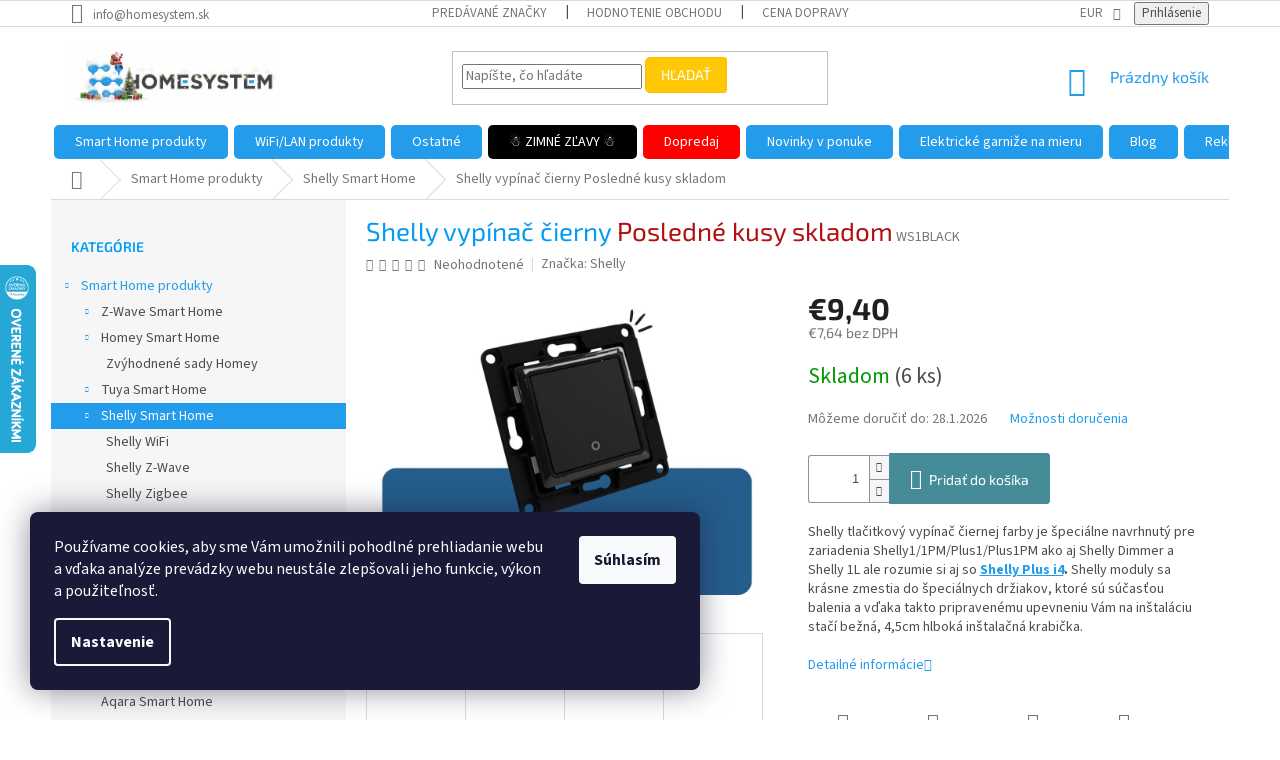

--- FILE ---
content_type: text/html; charset=utf-8
request_url: https://obchod.homesystem.sk/shelly-vypinac-1-cierny/
body_size: 55232
content:
<!doctype html><html lang="sk" dir="ltr" class="header-background-light external-fonts-loaded"><head><meta charset="utf-8" /><meta name="viewport" content="width=device-width,initial-scale=1" /><title>Shelly vypínač čierny  Posledné kusy skladom - HomeSystem.sk</title><link rel="preconnect" href="https://cdn.myshoptet.com" /><link rel="dns-prefetch" href="https://cdn.myshoptet.com" /><link rel="preload" href="https://cdn.myshoptet.com/prj/dist/master/cms/libs/jquery/jquery-1.11.3.min.js" as="script" /><link href="https://cdn.myshoptet.com/prj/dist/master/cms/templates/frontend_templates/shared/css/font-face/source-sans-3.css" rel="stylesheet"><link href="https://cdn.myshoptet.com/prj/dist/master/cms/templates/frontend_templates/shared/css/font-face/exo-2.css" rel="stylesheet"><link href="https://cdn.myshoptet.com/prj/dist/master/shop/dist/font-shoptet-11.css.62c94c7785ff2cea73b2.css" rel="stylesheet"><script>
dataLayer = [];
dataLayer.push({'shoptet' : {
    "pageId": 1478,
    "pageType": "productDetail",
    "currency": "EUR",
    "currencyInfo": {
        "decimalSeparator": ",",
        "exchangeRate": 1,
        "priceDecimalPlaces": 2,
        "symbol": "\u20ac",
        "symbolLeft": 1,
        "thousandSeparator": " "
    },
    "language": "sk",
    "projectId": 120003,
    "product": {
        "id": 17617,
        "guid": "5fad25ee-8f39-11ec-babc-0cc47a6c8f54",
        "hasVariants": false,
        "codes": [
            {
                "code": "WS1BLACK",
                "quantity": "6",
                "stocks": [
                    {
                        "id": 6,
                        "quantity": "6"
                    }
                ]
            }
        ],
        "code": "WS1BLACK",
        "name": "Shelly vyp\u00edna\u010d \u010dierny  Posledn\u00e9 kusy skladom",
        "appendix": "Posledn\u00e9 kusy skladom",
        "weight": 0,
        "manufacturer": "Shelly",
        "manufacturerGuid": "1EF5332464D760E4BCF1DA0BA3DED3EE",
        "currentCategory": "Smarthome \u2013 inteligentn\u00e1 dom\u00e1cnos\u0165 | Shelly",
        "currentCategoryGuid": "2537591a-03b5-11ea-a065-0cc47a6c92bc",
        "defaultCategory": "Smarthome \u2013 inteligentn\u00e1 dom\u00e1cnos\u0165 | Shelly",
        "defaultCategoryGuid": "2537591a-03b5-11ea-a065-0cc47a6c92bc",
        "currency": "EUR",
        "priceWithVat": 9.4000000000000004
    },
    "stocks": [
        {
            "id": 6,
            "title": "Showroom HomeSystem",
            "isDeliveryPoint": 1,
            "visibleOnEshop": 1
        },
        {
            "id": "ext",
            "title": "Sklad",
            "isDeliveryPoint": 0,
            "visibleOnEshop": 1
        }
    ],
    "cartInfo": {
        "id": null,
        "freeShipping": false,
        "freeShippingFrom": 150,
        "leftToFreeGift": {
            "formattedPrice": "\u20ac0",
            "priceLeft": 0
        },
        "freeGift": false,
        "leftToFreeShipping": {
            "priceLeft": 150,
            "dependOnRegion": 0,
            "formattedPrice": "\u20ac150"
        },
        "discountCoupon": [],
        "getNoBillingShippingPrice": {
            "withoutVat": 0,
            "vat": 0,
            "withVat": 0
        },
        "cartItems": [],
        "taxMode": "ORDINARY"
    },
    "cart": [],
    "customer": {
        "priceRatio": 1,
        "priceListId": 1,
        "groupId": null,
        "registered": false,
        "mainAccount": false
    }
}});
dataLayer.push({'cookie_consent' : {
    "marketing": "denied",
    "analytics": "denied"
}});
document.addEventListener('DOMContentLoaded', function() {
    shoptet.consent.onAccept(function(agreements) {
        if (agreements.length == 0) {
            return;
        }
        dataLayer.push({
            'cookie_consent' : {
                'marketing' : (agreements.includes(shoptet.config.cookiesConsentOptPersonalisation)
                    ? 'granted' : 'denied'),
                'analytics': (agreements.includes(shoptet.config.cookiesConsentOptAnalytics)
                    ? 'granted' : 'denied')
            },
            'event': 'cookie_consent'
        });
    });
});
</script>

<!-- Google Tag Manager -->
<script>(function(w,d,s,l,i){w[l]=w[l]||[];w[l].push({'gtm.start':
new Date().getTime(),event:'gtm.js'});var f=d.getElementsByTagName(s)[0],
j=d.createElement(s),dl=l!='dataLayer'?'&l='+l:'';j.async=true;j.src=
'https://www.googletagmanager.com/gtm.js?id='+i+dl;f.parentNode.insertBefore(j,f);
})(window,document,'script','dataLayer','GTM-W43S3KL');</script>
<!-- End Google Tag Manager -->

<meta property="og:type" content="website"><meta property="og:site_name" content="obchod.homesystem.sk"><meta property="og:url" content="https://obchod.homesystem.sk/shelly-vypinac-1-cierny/"><meta property="og:title" content="Shelly vypínač čierny  Posledné kusy skladom - HomeSystem.sk"><meta name="author" content="HomeSystem.sk"><meta name="web_author" content="Shoptet.sk"><meta name="dcterms.rightsHolder" content="obchod.homesystem.sk"><meta name="robots" content="index,follow"><meta property="og:image" content="https://cdn.myshoptet.com/usr/obchod.homesystem.sk/user/shop/big/17617_shelly-ws1black.png?68fb6f87"><meta property="og:description" content="Shelly vypínač čierny  Posledné kusy skladom. Shelly tlačitkový vypínač čiernej farby je špeciálne navrhnutý pre zariadenia Shelly1/1PM/Plus1/Plus1PM ako aj Shelly Dimmer a Shelly 1L ale rozumie si aj so Shelly Plus i4. Shelly moduly sa krásne zmestia do špeciálnych držiakov, ktoré sú súčasťou balenia a vďaka takto…"><meta name="description" content="Shelly vypínač čierny  Posledné kusy skladom. Shelly tlačitkový vypínač čiernej farby je špeciálne navrhnutý pre zariadenia Shelly1/1PM/Plus1/Plus1PM ako aj Shelly Dimmer a Shelly 1L ale rozumie si aj so Shelly Plus i4. Shelly moduly sa krásne zmestia do špeciálnych držiakov, ktoré sú súčasťou balenia a vďaka takto…"><meta name="google-site-verification" content="V2mzCs-uzr3XMPigRjPhNLvZPm23gLOdzDwp6cPQg0Y"><meta property="product:price:amount" content="9.4"><meta property="product:price:currency" content="EUR"><style>:root {--color-primary: #239ceb;--color-primary-h: 204;--color-primary-s: 83%;--color-primary-l: 53%;--color-primary-hover: #1997e5;--color-primary-hover-h: 203;--color-primary-hover-s: 80%;--color-primary-hover-l: 50%;--color-secondary: #468c98;--color-secondary-h: 189;--color-secondary-s: 37%;--color-secondary-l: 44%;--color-secondary-hover: #3b7580;--color-secondary-hover-h: 190;--color-secondary-hover-s: 37%;--color-secondary-hover-l: 37%;--color-tertiary: #ffc807;--color-tertiary-h: 47;--color-tertiary-s: 100%;--color-tertiary-l: 51%;--color-tertiary-hover: #ffbb00;--color-tertiary-hover-h: 44;--color-tertiary-hover-s: 100%;--color-tertiary-hover-l: 50%;--color-header-background: #ffffff;--template-font: "Source Sans 3";--template-headings-font: "Exo 2";--header-background-url: url("[data-uri]");--cookies-notice-background: #1A1937;--cookies-notice-color: #F8FAFB;--cookies-notice-button-hover: #f5f5f5;--cookies-notice-link-hover: #27263f;--templates-update-management-preview-mode-content: "Náhľad aktualizácií šablóny je aktívny pre váš prehliadač."}</style>
    
    <link href="https://cdn.myshoptet.com/prj/dist/master/shop/dist/main-11.less.5a24dcbbdabfd189c152.css" rel="stylesheet" />
        
    <script>var shoptet = shoptet || {};</script>
    <script src="https://cdn.myshoptet.com/prj/dist/master/shop/dist/main-3g-header.js.05f199e7fd2450312de2.js"></script>
<!-- User include --><!-- api 422(76) html code header -->
<link rel="stylesheet" href="https://cdn.myshoptet.com/usr/api2.dklab.cz/user/documents/_doplnky/odpocet/120003/1364/120003_1364.css" type="text/css" /><style>
        :root {            
            --dklab-countdown-category-text-color: #FFFFFF;
            --dklab-countdown-detail-text-color: #FFFFFF;
            --dklab-countdown-background-lower-color: #049CF2;
            --dklab-countdown-background-upper-color: #049CF2;
            --dklab-countdown-background-lower-color-detail: #F20B3E;
            --dklab-countdown-background-upper-color-detail: #F20D29;
            --dklab-countdown-carousel-text-color: #FFFFFF;            
            --dklab-countdown-radius: 5px;
            --dklab-countdown-carousel-background-color: #2D58FF;
        }
        body:not(.type-detail) .flags-extra .flag.flag-discount {display: none !important;}</style>
<!-- api 498(150) html code header -->
<script async src="https://scripts.luigisbox.tech/LBX-254426.js"></script>
<!-- api 1004(637) html code header -->
<script>
      window.mehub = window.mehub || {};
      window.mehub.bonus = {
        businessId: '5d4261d9-f37f-4848-abbf-242c587c1ab8',
        addonId: 'ac3f9a89-6fb2-447c-bbd9-4ad882464093'
      }
    </script>
    
<!-- api 1612(1202) html code header -->
<script id='pixel-chaty' async='true' src='https://cdn.chaty.app/pixel.js?id=edvYr4Bh'></script>
<!-- api 2529(2030) html code header -->
 <script id="aichat-script" type="text/javascript">let AICHAT_FE_SETTINGS={id:"f8edb292-3c28-49ff-9137-3ee493efa967",version:"full",link_preview:"true",lang:"",allowed_sites:["*"]};(function(){const isAllowed=!AICHAT_FE_SETTINGS?.allowed_sites||AICHAT_FE_SETTINGS.allowed_sites.includes("*")||AICHAT_FE_SETTINGS.allowed_sites.some(site=>window.location.href.includes(site));if(isAllowed){var d=document;var s=d.createElement("script");s.src=`https://aichat.sk/api/get-aichatbot?id=${AICHAT_FE_SETTINGS.id}&language=${AICHAT_FE_SETTINGS?.lang||""}&dev_allowed=${window?.location?.href?.includes("dev_allowed")||false}`;s["async"]=true;s.onload=function(){if(window.runAichat){window.runAichat()}else{console.error("runAichat is not defined")}};d.getElementsByTagName("head")[0].appendChild(s)}else{console.log("AIChat not allowed on this site");}})();</script>
<!-- service 1004(637) html code header -->
<script src="https://mehub-framework.web.app/main.bundle.js?v=1"></script>
<!-- service 1127(749) html code header -->
<link href="https://cdn.myshoptet.com/usr/fvstudio.myshoptet.com/user/documents/addons/notification.min.css?22.9.2" rel="stylesheet">
<!-- project html code header -->
<style>
.category-appendix, .product-appendix {color: #b30f0f;}
.p-detail-inner h1 {color: #049cf2;}
.category-title {color: #049cf2;}
.sidebar h4, .sidebar .h4 {color: #049cf2;}
.external-fonts-loaded h2 {color: #049cf2;}

#header, .entrance-protection h1 {
    color: initial;
}
@media (min-width: 768px) {
    .navigation-in {
        background-color: initial;
    }
}
@media (min-width: 768px) {
	.menu-level-1>li{
	    background-color: var(--color-primary);
	    border-radius: 5px;
	    margin: 0 3px;
	    border: 1px solid blue;
	}
}
/*zaoblenie tlačítok*/
.btn, a.btn {
    border-radius: 5px;
}
/*opravenie ramceka v hornom menu*/
@media (min-width: 768px) {
    .navigation-in>ul>li {
        border-color: transparent;
    }
}
/*zaoblenie hamburgeroveho tlacitka*/
.menu-helper:after, .menu-trigger:after {
    border-radius: 5px;
}
.add-to-cart>.btn{
    border-radius: 0;
    border-top-right-radius: 3px;
    border-bottom-right-radius: 3px;
}
fieldset>.btn{
    border-top-right-radius: 3px !important;
    border-bottom-right-radius: 3px !important;
}
.menu-helper:after, .menu-trigger:after {
    border-radius: 5px;
}
@media (min-width: 768px) {
    .navigation-in>ul>li.exp>a, .navigation-in>ul>li>a:hover {
        background-color: transparent;
        color: black;
    }
    .navigation-in>ul>li:hover {
        background-color: white;
        border: 1px solid black;
    }
}
@media (min-width: 768px) {
    .navigation-in>ul>li {
        border-bottom-style: solid;
        border-bottom-width: 1px;
        border-top-style: solid;
        border-top-width: 1px;
    }
}
.menu-helper ul>li{
    background-color: initial !important;
    border: initial !important;
    }
.navigation-in>ul>li:first-child {
    border-top-style: solid !important;
    border-left-style: solid !important;
}
</style>

<style type="text/css"><!--
label[for=sendNewsletter] {display:none !important}
#registration-page > #reg-form > fieldset:last-of-type {display:none}
--> </style>

<meta name="google-site-verification" content="lt-jKQM7L_1XwqN6_kn9IZoWyWkdi0jb-r88IzhbjvQ" />

<script type="text/javascript">
(function(sm,a,rt,e,ma,il,i,ng){a._se=a._se||[];for(ng=0;ng<ma.length;ng++){i=sm.createElement(rt);
il=sm.getElementsByTagName(rt)[0];i.async=1;i.src=e+ma[ng]+'.js';il.parentNode.insertBefore(i,il);}})
(document,window,'script','https://app.smartemailing.cz/js/tracking/',['tracker','shoptet']);
_se.push(['init', '4b83ab70-e9b3-11e9-9eaa-060ae8cfc83f' ]);
</script>


<style>
#navigation {
  padding-bottom: 100px;
  margin-bottom: -65px;
}

li.menu-item-1301 {
  background: Black;
  font-weight: bold;
}
li.menu-item-1853 {
    background: red;
    font-weight: bold;

}
</style>

<style>
.action-product{margin-top:20px;background-color:#239ceb;display:flex;flex-wrap:wrap;flex-direction:row}.action-product-counter{flex:0 0 40%;display:flex;justify-content:flex-end;padding:20px;height:160px;color:#fff}.action-product-countdown{font-size:18px;text-align:right;line-height:40px;padding-top:10px}.action-product-sale{position:relative;background:#fff;border-radius:50%;margin:0;color:#000;width:140px;height:140px;right:0;top:0;margin-top:-10px;margin-left:10px}.action-product-sale-inner{font-weight:700;letter-spacing:.025em;transform:translate(-50%,-50%);display:flex;justify-content:center;width:100%;position:absolute;top:50%;left:50%;font-size:42px}.action-product-validity{text-transform:uppercase}.action-product-timer{font-size:40px;font-weight:700}.action-product-info{flex-direction:row;flex:1;border-left:1px solid #cedee8;display:flex}.action-product-image-container{flex:0 0 250px;background-color:#fff;height:160px;line-height:160px;border-top:1px solid #cedee8;border-bottom:1px solid #cedee8;display:flex;justify-content:center}.action-product-image{position:relative;width:250px;text-align:center}.action-product-image img{vertical-align:middle;max-height:150px}.action-product-detail{height:160px;flex:1;display:flex;align-items:center;background-color:#fff;border-top:1px solid #cedee8;border-bottom:1px solid #cedee8;border-right:1px solid #cedee8}.action-product-detail-inner{padding:10px}.action-product-title{font-size:20px;color:#3d4951;text-decoration:none;line-height:1.2}.action-product-prices-button{padding-top:5px;display:flex;align-items:center}a.action-product-goto{color: white;}.action-product-prices{padding-right:20px}.action-product-price-old{color:#9f9f9f;font-size:14px;text-decoration:line-through}.action-product-price{color:#c00;font-size:24px;font-weight:700;line-height:1;white-space:nowrap}.action-product-show{margin-top:20px}.action-product-goto{background-color:#239ceb;color:#fff;padding:6px}.action-product-goto:hover{color:#fff;text-decoration:underline}@media only screen and (max-width:990px){.action-product-info{flex-direction:column}.action-product-counter{margin-top:auto;margin-bottom:auto}.action-product-image-container{max-height:160px}}@media only screen and (max-width:610px){.action-product-counter{margin-left:auto;margin-right:auto}}
</style>

<style>
.flags.flags-default.flags-inline {
    max-width: 100%;
}
.flag.flag-new {
    width: 109px !important;
    height: 32px !important;
    max-width: 129px;
    background: url('https://obchod.homesystem.sk/user/documents/upload/Novinka.png');
    background-size: 109px 32px;
    background-repeat: no-repeat;
    display: inline-block;
    background-color: white !important;
    font-size: 0;
    margin-bottom: 4px;
}
.flag.flag-action {
    width: 120px !important;
    height: 70px !important;
    max-width: 125px;
    background: url('https://obchod.homesystem.sk/user/documents/upload/zlava_zima1.png');
    background-size: 120px 60px;
    background-repeat: no-repeat;
    display: inline-block;
    background-color: transparent !important;
    font-size: 0;
    margin-bottom: 4px;
}
.flag.flag-custom1 {
    width: 109px !important;
    height: 50px !important;
    max-width: 109px;
    background: url('https://obchod.homesystem.sk/user/documents/icons/fibaro2.png');
    background-size: 109px 50px;
    background-repeat: no-repeat;
    display: inline-block;
    background-color: transparent !important;
    font-size: 0;
    margin-bottom: 4px;
}

.flag.flag-custom3 {
    width: 132px !important;
    height: 50px !important;
    max-width: 132px;
    background: url(https://obchod.homesystem.sk/user/documents/icons/homey2.png);
    background-size: 132px 50px;
    background-repeat: no-repeat;
    display: inline-block;
    background-color: transparent !important;
    font-size: 0;
    margin-bottom: 4px;
}
.products .flag.flag-custom1 {
    width: 76px !important;
    height: 35px !important;
    max-width: 76px;
    background-size: 76px 35px;
}


.products .flag.flag-custom3 {
    width: 91px !important;
    height: 35px !important;
    max-width: 91px;
    background-size: 91px 35px;
}

body:is(.velkoobchod-2.in-klient-zlavy,.velkoobchod-3.in-klient-zlavy,.velkoobchod-32.in-klient-zlavy,.velkoobchod-36.in-klient-zlavy,.velkoobchod-36.in-klient-zlavy) .content-inner table{display:none;}
</style>

<style>
.homepage-box.welcome-wrapper {display: none;}
.welcome-wrapper { margin: 20px 0 -42px 0;}
</style>


      

<!-- /User include --><link rel="shortcut icon" href="/favicon.ico" type="image/x-icon" /><link rel="canonical" href="https://obchod.homesystem.sk/shelly-vypinac-1-cierny/" />    <script>
        var _hwq = _hwq || [];
        _hwq.push(['setKey', '3D462DB58CE9F968C46D1F3AA78E40EB']);
        _hwq.push(['setTopPos', '200']);
        _hwq.push(['showWidget', '21']);
        (function() {
            var ho = document.createElement('script');
            ho.src = 'https://sk.im9.cz/direct/i/gjs.php?n=wdgt&sak=3D462DB58CE9F968C46D1F3AA78E40EB';
            var s = document.getElementsByTagName('script')[0]; s.parentNode.insertBefore(ho, s);
        })();
    </script>
<script>!function(){var t={9196:function(){!function(){var t=/\[object (Boolean|Number|String|Function|Array|Date|RegExp)\]/;function r(r){return null==r?String(r):(r=t.exec(Object.prototype.toString.call(Object(r))))?r[1].toLowerCase():"object"}function n(t,r){return Object.prototype.hasOwnProperty.call(Object(t),r)}function e(t){if(!t||"object"!=r(t)||t.nodeType||t==t.window)return!1;try{if(t.constructor&&!n(t,"constructor")&&!n(t.constructor.prototype,"isPrototypeOf"))return!1}catch(t){return!1}for(var e in t);return void 0===e||n(t,e)}function o(t,r,n){this.b=t,this.f=r||function(){},this.d=!1,this.a={},this.c=[],this.e=function(t){return{set:function(r,n){u(c(r,n),t.a)},get:function(r){return t.get(r)}}}(this),i(this,t,!n);var e=t.push,o=this;t.push=function(){var r=[].slice.call(arguments,0),n=e.apply(t,r);return i(o,r),n}}function i(t,n,o){for(t.c.push.apply(t.c,n);!1===t.d&&0<t.c.length;){if("array"==r(n=t.c.shift()))t:{var i=n,a=t.a;if("string"==r(i[0])){for(var f=i[0].split("."),s=f.pop(),p=(i=i.slice(1),0);p<f.length;p++){if(void 0===a[f[p]])break t;a=a[f[p]]}try{a[s].apply(a,i)}catch(t){}}}else if("function"==typeof n)try{n.call(t.e)}catch(t){}else{if(!e(n))continue;for(var l in n)u(c(l,n[l]),t.a)}o||(t.d=!0,t.f(t.a,n),t.d=!1)}}function c(t,r){for(var n={},e=n,o=t.split("."),i=0;i<o.length-1;i++)e=e[o[i]]={};return e[o[o.length-1]]=r,n}function u(t,o){for(var i in t)if(n(t,i)){var c=t[i];"array"==r(c)?("array"==r(o[i])||(o[i]=[]),u(c,o[i])):e(c)?(e(o[i])||(o[i]={}),u(c,o[i])):o[i]=c}}window.DataLayerHelper=o,o.prototype.get=function(t){var r=this.a;t=t.split(".");for(var n=0;n<t.length;n++){if(void 0===r[t[n]])return;r=r[t[n]]}return r},o.prototype.flatten=function(){this.b.splice(0,this.b.length),this.b[0]={},u(this.a,this.b[0])}}()}},r={};function n(e){var o=r[e];if(void 0!==o)return o.exports;var i=r[e]={exports:{}};return t[e](i,i.exports,n),i.exports}n.n=function(t){var r=t&&t.__esModule?function(){return t.default}:function(){return t};return n.d(r,{a:r}),r},n.d=function(t,r){for(var e in r)n.o(r,e)&&!n.o(t,e)&&Object.defineProperty(t,e,{enumerable:!0,get:r[e]})},n.o=function(t,r){return Object.prototype.hasOwnProperty.call(t,r)},function(){"use strict";n(9196)}()}();</script><style>/* custom background */@media (min-width: 992px) {body {background-position: top center;background-repeat: no-repeat;background-attachment: scroll;}}</style>    <!-- Global site tag (gtag.js) - Google Analytics -->
    <script async src="https://www.googletagmanager.com/gtag/js?id=G-4L3DHB1QMX"></script>
    <script>
        
        window.dataLayer = window.dataLayer || [];
        function gtag(){dataLayer.push(arguments);}
        

                    console.debug('default consent data');

            gtag('consent', 'default', {"ad_storage":"denied","analytics_storage":"denied","ad_user_data":"denied","ad_personalization":"denied","wait_for_update":500});
            dataLayer.push({
                'event': 'default_consent'
            });
        
        gtag('js', new Date());

        
                gtag('config', 'G-4L3DHB1QMX', {"groups":"GA4","send_page_view":false,"content_group":"productDetail","currency":"EUR","page_language":"sk"});
        
                gtag('config', 'AW-702504834');
        
        
        
        
        
                    gtag('event', 'page_view', {"send_to":"GA4","page_language":"sk","content_group":"productDetail","currency":"EUR"});
        
                gtag('set', 'currency', 'EUR');

        gtag('event', 'view_item', {
            "send_to": "UA",
            "items": [
                {
                    "id": "WS1BLACK",
                    "name": "Shelly vyp\u00edna\u010d \u010dierny  Posledn\u00e9 kusy skladom",
                    "category": "Smarthome \u2013 inteligentn\u00e1 dom\u00e1cnos\u0165 \/ Shelly",
                                        "brand": "Shelly",
                                                            "price": 7.64
                }
            ]
        });
        
        
        
        
        
                    gtag('event', 'view_item', {"send_to":"GA4","page_language":"sk","content_group":"productDetail","value":7.6399999999999997,"currency":"EUR","items":[{"item_id":"WS1BLACK","item_name":"Shelly vyp\u00edna\u010d \u010dierny  Posledn\u00e9 kusy skladom","item_brand":"Shelly","item_category":"Smarthome \u2013 inteligentn\u00e1 dom\u00e1cnos\u0165","item_category2":"Shelly","price":7.6399999999999997,"quantity":1,"index":0}]});
        
        
        
        
        
        
        
        document.addEventListener('DOMContentLoaded', function() {
            if (typeof shoptet.tracking !== 'undefined') {
                for (var id in shoptet.tracking.bannersList) {
                    gtag('event', 'view_promotion', {
                        "send_to": "UA",
                        "promotions": [
                            {
                                "id": shoptet.tracking.bannersList[id].id,
                                "name": shoptet.tracking.bannersList[id].name,
                                "position": shoptet.tracking.bannersList[id].position
                            }
                        ]
                    });
                }
            }

            shoptet.consent.onAccept(function(agreements) {
                if (agreements.length !== 0) {
                    console.debug('gtag consent accept');
                    var gtagConsentPayload =  {
                        'ad_storage': agreements.includes(shoptet.config.cookiesConsentOptPersonalisation)
                            ? 'granted' : 'denied',
                        'analytics_storage': agreements.includes(shoptet.config.cookiesConsentOptAnalytics)
                            ? 'granted' : 'denied',
                                                                                                'ad_user_data': agreements.includes(shoptet.config.cookiesConsentOptPersonalisation)
                            ? 'granted' : 'denied',
                        'ad_personalization': agreements.includes(shoptet.config.cookiesConsentOptPersonalisation)
                            ? 'granted' : 'denied',
                        };
                    console.debug('update consent data', gtagConsentPayload);
                    gtag('consent', 'update', gtagConsentPayload);
                    dataLayer.push(
                        { 'event': 'update_consent' }
                    );
                }
            });
        });
    </script>
<script>
    (function(t, r, a, c, k, i, n, g) { t['ROIDataObject'] = k;
    t[k]=t[k]||function(){ (t[k].q=t[k].q||[]).push(arguments) },t[k].c=i;n=r.createElement(a),
    g=r.getElementsByTagName(a)[0];n.async=1;n.src=c;g.parentNode.insertBefore(n,g)
    })(window, document, 'script', '//www.heureka.sk/ocm/sdk.js?source=shoptet&version=2&page=product_detail', 'heureka', 'sk');

    heureka('set_user_consent', 0);
</script>
</head><body class="desktop id-1478 in-smart_home_shelly template-11 type-product type-detail multiple-columns-body columns-3 ums_forms_redesign--off ums_a11y_category_page--on ums_discussion_rating_forms--off ums_flags_display_unification--on ums_a11y_login--on mobile-header-version-0"><noscript>
    <style>
        #header {
            padding-top: 0;
            position: relative !important;
            top: 0;
        }
        .header-navigation {
            position: relative !important;
        }
        .overall-wrapper {
            margin: 0 !important;
        }
        body:not(.ready) {
            visibility: visible !important;
        }
    </style>
    <div class="no-javascript">
        <div class="no-javascript__title">Musíte zmeniť nastavenie vášho prehliadača</div>
        <div class="no-javascript__text">Pozrite sa na: <a href="https://www.google.com/support/bin/answer.py?answer=23852">Ako povoliť JavaScript vo vašom prehliadači</a>.</div>
        <div class="no-javascript__text">Ak používate software na blokovanie reklám, možno bude potrebné, aby ste povolili JavaScript z tejto stránky.</div>
        <div class="no-javascript__text">Ďakujeme.</div>
    </div>
</noscript>

        <div id="fb-root"></div>
        <script>
            window.fbAsyncInit = function() {
                FB.init({
                    autoLogAppEvents : true,
                    xfbml            : true,
                    version          : 'v24.0'
                });
            };
        </script>
        <script async defer crossorigin="anonymous" src="https://connect.facebook.net/sk_SK/sdk.js#xfbml=1&version=v24.0"></script>
<!-- Google Tag Manager (noscript) -->
<noscript><iframe src="https://www.googletagmanager.com/ns.html?id=GTM-W43S3KL"
height="0" width="0" style="display:none;visibility:hidden"></iframe></noscript>
<!-- End Google Tag Manager (noscript) -->

    <div class="siteCookies siteCookies--left siteCookies--dark js-siteCookies" role="dialog" data-testid="cookiesPopup" data-nosnippet>
        <div class="siteCookies__form">
            <div class="siteCookies__content">
                <div class="siteCookies__text">
                    Používame cookies, aby sme Vám umožnili pohodlné prehliadanie webu a vďaka analýze prevádzky webu neustále zlepšovali jeho funkcie, výkon a použiteľnosť.
                </div>
                <p class="siteCookies__links">
                    <button class="siteCookies__link js-cookies-settings" aria-label="Nastavenia cookies" data-testid="cookiesSettings">Nastavenie</button>
                </p>
            </div>
            <div class="siteCookies__buttonWrap">
                                <button class="siteCookies__button js-cookiesConsentSubmit" value="all" aria-label="Prijať cookies" data-testid="buttonCookiesAccept">Súhlasím</button>
            </div>
        </div>
        <script>
            document.addEventListener("DOMContentLoaded", () => {
                const siteCookies = document.querySelector('.js-siteCookies');
                document.addEventListener("scroll", shoptet.common.throttle(() => {
                    const st = document.documentElement.scrollTop;
                    if (st > 1) {
                        siteCookies.classList.add('siteCookies--scrolled');
                    } else {
                        siteCookies.classList.remove('siteCookies--scrolled');
                    }
                }, 100));
            });
        </script>
    </div>
<a href="#content" class="skip-link sr-only">Prejsť na obsah</a><div class="overall-wrapper"><div class="user-action"><div class="container">
    <div class="user-action-in">
                    <div id="login" class="user-action-login popup-widget login-widget" role="dialog" aria-labelledby="loginHeading">
        <div class="popup-widget-inner">
                            <h2 id="loginHeading">Prihlásenie k vášmu účtu</h2><div id="customerLogin"><form action="/action/Customer/Login/" method="post" id="formLoginIncluded" class="csrf-enabled formLogin" data-testid="formLogin"><input type="hidden" name="referer" value="" /><div class="form-group"><div class="input-wrapper email js-validated-element-wrapper no-label"><input type="email" name="email" class="form-control" autofocus placeholder="E-mailová adresa (napr. jan@novak.sk)" data-testid="inputEmail" autocomplete="email" required /></div></div><div class="form-group"><div class="input-wrapper password js-validated-element-wrapper no-label"><input type="password" name="password" class="form-control" placeholder="Heslo" data-testid="inputPassword" autocomplete="current-password" required /><span class="no-display">Nemôžete vyplniť toto pole</span><input type="text" name="surname" value="" class="no-display" /></div></div><div class="form-group"><div class="login-wrapper"><button type="submit" class="btn btn-secondary btn-text btn-login" data-testid="buttonSubmit">Prihlásiť sa</button><div class="password-helper"><a href="/registracia/" data-testid="signup" rel="nofollow">Nová registrácia</a><a href="/klient/zabudnute-heslo/" rel="nofollow">Zabudnuté heslo</a></div></div></div><div class="social-login-buttons"><div class="social-login-buttons-divider"><span>alebo</span></div><div class="form-group"><a href="/action/Social/login/?provider=Facebook" class="login-btn facebook" rel="nofollow"><span class="login-facebook-icon"></span><strong>Prihlásiť sa cez Facebook</strong></a></div><div class="form-group"><a href="/action/Social/login/?provider=Google" class="login-btn google" rel="nofollow"><span class="login-google-icon"></span><strong>Prihlásiť sa cez Google</strong></a></div></div></form>
</div>                    </div>
    </div>

                            <div id="cart-widget" class="user-action-cart popup-widget cart-widget loader-wrapper" data-testid="popupCartWidget" role="dialog" aria-hidden="true">
    <div class="popup-widget-inner cart-widget-inner place-cart-here">
        <div class="loader-overlay">
            <div class="loader"></div>
        </div>
    </div>

    <div class="cart-widget-button">
        <a href="/kosik/" class="btn btn-conversion" id="continue-order-button" rel="nofollow" data-testid="buttonNextStep">Pokračovať do košíka</a>
    </div>
</div>
            </div>
</div>
</div><div class="top-navigation-bar" data-testid="topNavigationBar">

    <div class="container">

        <div class="top-navigation-contacts">
            <strong>Zákaznícka podpora:</strong><a href="mailto:info@homesystem.sk" class="project-email" data-testid="contactboxEmail"><span>info@homesystem.sk</span></a>        </div>

                            <div class="top-navigation-menu">
                <div class="top-navigation-menu-trigger"></div>
                <ul class="top-navigation-bar-menu">
                                            <li class="top-navigation-menu-item--24">
                            <a href="/znacka/">Predávané značky</a>
                        </li>
                                            <li class="top-navigation-menu-item--51">
                            <a href="/hodnotenie-obchodu/">Hodnotenie obchodu</a>
                        </li>
                                            <li class="top-navigation-menu-item-1234">
                            <a href="/cena_dopravy/">Cena dopravy</a>
                        </li>
                                            <li class="top-navigation-menu-item-987">
                            <a href="/nase_vyhody/">Dôvody nákupu  u nás</a>
                        </li>
                                            <li class="top-navigation-menu-item-27">
                            <a href="/ako-nakupovat/">Ako nakupovať</a>
                        </li>
                                            <li class="top-navigation-menu-item-702">
                            <a href="/velkoobchod/">Veľkoobchod</a>
                        </li>
                                            <li class="top-navigation-menu-item-39">
                            <a href="/obchodne-podmienky/">Obchodné podmienky</a>
                        </li>
                                            <li class="top-navigation-menu-item-703">
                            <a href="/ochrana-osobnych-udajov/">Ochrana osobných údajov</a>
                        </li>
                                            <li class="top-navigation-menu-item-813">
                            <a href="/reklamacny_poriadok/">Reklamačný poriadok</a>
                        </li>
                                            <li class="top-navigation-menu-item-1176">
                            <a href="/cookies/">Súbory Cookies</a>
                        </li>
                                            <li class="top-navigation-menu-item-29">
                            <a href="/kontakty/">Kontakty</a>
                        </li>
                                    </ul>
                <ul class="top-navigation-bar-menu-helper"></ul>
            </div>
        
        <div class="top-navigation-tools top-navigation-tools--language">
            <div class="responsive-tools">
                <a href="#" class="toggle-window" data-target="search" aria-label="Hľadať" data-testid="linkSearchIcon"></a>
                                                            <a href="#" class="toggle-window" data-target="login"></a>
                                                    <a href="#" class="toggle-window" data-target="navigation" aria-label="Menu" data-testid="hamburgerMenu"></a>
            </div>
                <div class="dropdown">
        <span>Ceny v:</span>
        <button id="topNavigationDropdown" type="button" data-toggle="dropdown" aria-haspopup="true" aria-expanded="false">
            EUR
            <span class="caret"></span>
        </button>
        <ul class="dropdown-menu" aria-labelledby="topNavigationDropdown"><li><a href="/action/Currency/changeCurrency/?currencyCode=CZK" rel="nofollow">CZK</a></li><li><a href="/action/Currency/changeCurrency/?currencyCode=EUR" rel="nofollow">EUR</a></li></ul>
    </div>
            <button class="top-nav-button top-nav-button-login toggle-window" type="button" data-target="login" aria-haspopup="dialog" aria-controls="login" aria-expanded="false" data-testid="signin"><span>Prihlásenie</span></button>        </div>

    </div>

</div>
<header id="header"><div class="container navigation-wrapper">
    <div class="header-top">
        <div class="site-name-wrapper">
            <div class="site-name"><a href="/" data-testid="linkWebsiteLogo"><img src="https://cdn.myshoptet.com/usr/obchod.homesystem.sk/user/logos/logo_vianoc__ne__-2.png" alt="HomeSystem.sk" fetchpriority="low" /></a></div>        </div>
        <div class="search" itemscope itemtype="https://schema.org/WebSite">
            <meta itemprop="headline" content="Shelly"/><meta itemprop="url" content="https://obchod.homesystem.sk"/><meta itemprop="text" content="Shelly vypínač čierny Posledné kusy skladom. Shelly tlačitkový vypínač čiernej farby je špeciálne navrhnutý pre zariadenia Shelly1/1PM/Plus1/Plus1PM ako aj Shelly Dimmer a Shelly 1L ale rozumie si aj so&amp;amp;nbsp;Shelly Plus i4.&amp;amp;nbsp;Shelly moduly sa krásne zmestia do špeciálnych držiakov, ktoré sú súčasťou..."/>            <form action="/action/ProductSearch/prepareString/" method="post"
    id="formSearchForm" class="search-form compact-form js-search-main"
    itemprop="potentialAction" itemscope itemtype="https://schema.org/SearchAction" data-testid="searchForm">
    <fieldset>
        <meta itemprop="target"
            content="https://obchod.homesystem.sk/vyhladavanie/?string={string}"/>
        <input type="hidden" name="language" value="sk"/>
        
            
<input
    type="search"
    name="string"
        class="query-input form-control search-input js-search-input"
    placeholder="Napíšte, čo hľadáte"
    autocomplete="off"
    required
    itemprop="query-input"
    aria-label="Vyhľadávanie"
    data-testid="searchInput"
>
            <button type="submit" class="btn btn-default" data-testid="searchBtn">Hľadať</button>
        
    </fieldset>
</form>
        </div>
        <div class="navigation-buttons">
                
    <a href="/kosik/" class="btn btn-icon toggle-window cart-count" data-target="cart" data-hover="true" data-redirect="true" data-testid="headerCart" rel="nofollow" aria-haspopup="dialog" aria-expanded="false" aria-controls="cart-widget">
        
                <span class="sr-only">Nákupný košík</span>
        
            <span class="cart-price visible-lg-inline-block" data-testid="headerCartPrice">
                                    Prázdny košík                            </span>
        
    
            </a>
        </div>
    </div>
    <nav id="navigation" aria-label="Hlavné menu" data-collapsible="true"><div class="navigation-in menu"><ul class="menu-level-1" role="menubar" data-testid="headerMenuItems"><li class="menu-item-1752 ext" role="none"><a href="/inteligentna-domacnost/" data-testid="headerMenuItem" role="menuitem" aria-haspopup="true" aria-expanded="false"><b>Smart Home produkty</b><span class="submenu-arrow"></span></a><ul class="menu-level-2" aria-label="Smart Home produkty" tabindex="-1" role="menu"><li class="menu-item-683 has-third-level" role="none"><a href="/z-wave/" class="menu-image" data-testid="headerMenuItem" tabindex="-1" aria-hidden="true"><img src="data:image/svg+xml,%3Csvg%20width%3D%22140%22%20height%3D%22100%22%20xmlns%3D%22http%3A%2F%2Fwww.w3.org%2F2000%2Fsvg%22%3E%3C%2Fsvg%3E" alt="" aria-hidden="true" width="140" height="100"  data-src="https://cdn.myshoptet.com/usr/obchod.homesystem.sk/user/categories/thumb/584828d8cef1014c0b5e49ee.png" fetchpriority="low" /></a><div><a href="/z-wave/" data-testid="headerMenuItem" role="menuitem"><span>Z-Wave Smart Home</span></a>
                                                    <ul class="menu-level-3" role="menu">
                                                                    <li class="menu-item-688" role="none">
                                        <a href="/centra/" data-testid="headerMenuItem" role="menuitem">
                                            Centrá Z-Wave Smart Home</a>,                                    </li>
                                                                    <li class="menu-item-689" role="none">
                                        <a href="/vypinace-stmievace/" data-testid="headerMenuItem" role="menuitem">
                                            Ovládanie osvetlenia</a>,                                    </li>
                                                                    <li class="menu-item-1125" role="none">
                                        <a href="/ovladanie-zariadeni/" data-testid="headerMenuItem" role="menuitem">
                                            Ovládanie zariadení</a>,                                    </li>
                                                                    <li class="menu-item-691" role="none">
                                        <a href="/ovladanie-okien/" data-testid="headerMenuItem" role="menuitem">
                                            Ovládanie žalúzií</a>,                                    </li>
                                                                    <li class="menu-item-693" role="none">
                                        <a href="/kurenie-a-chladenie/" data-testid="headerMenuItem" role="menuitem">
                                            Ovládanie kúrenia/chladenia</a>,                                    </li>
                                                                    <li class="menu-item-690" role="none">
                                        <a href="/zasuvky/" data-testid="headerMenuItem" role="menuitem">
                                            Smart zásuvky</a>,                                    </li>
                                                                    <li class="menu-item-692" role="none">
                                        <a href="/senzory/" data-testid="headerMenuItem" role="menuitem">
                                            Senzory</a>,                                    </li>
                                                                    <li class="menu-item-694" role="none">
                                        <a href="/zamky-a-sireny/" data-testid="headerMenuItem" role="menuitem">
                                            Zabezpečenie vstupu</a>,                                    </li>
                                                                    <li class="menu-item-1170" role="none">
                                        <a href="/ochrana-majetku/" data-testid="headerMenuItem" role="menuitem">
                                            Ochrana majetku</a>,                                    </li>
                                                                    <li class="menu-item-786" role="none">
                                        <a href="/ovladace/" data-testid="headerMenuItem" role="menuitem">
                                            Diaľkové ovládače</a>,                                    </li>
                                                                    <li class="menu-item-695" role="none">
                                        <a href="/meranie-energie/" data-testid="headerMenuItem" role="menuitem">
                                            Meranie energie</a>,                                    </li>
                                                                    <li class="menu-item-696" role="none">
                                        <a href="/prislusenstvo-z-wave/" data-testid="headerMenuItem" role="menuitem">
                                            Príslušenstvo Z-Wave</a>,                                    </li>
                                                                    <li class="menu-item-1065" role="none">
                                        <a href="/kurzy/" data-testid="headerMenuItem" role="menuitem">
                                            Video kurzy</a>,                                    </li>
                                                                    <li class="menu-item-819" role="none">
                                        <a href="/zvyhodnene-sady/" data-testid="headerMenuItem" role="menuitem">
                                            Zvýhodnené sady Smart Home</a>,                                    </li>
                                                                    <li class="menu-item-1247" role="none">
                                        <a href="/odporucane-zariadenia/" data-testid="headerMenuItem" role="menuitem">
                                            Odporúčané zariadenia</a>,                                    </li>
                                                                    <li class="menu-item-1586" role="none">
                                        <a href="/skolenia/" data-testid="headerMenuItem" role="menuitem">
                                            Školenia Z-Wave</a>,                                    </li>
                                                                    <li class="menu-item-1605" role="none">
                                        <a href="/reklamne-predmety/" data-testid="headerMenuItem" role="menuitem">
                                            Reklamné predmety</a>,                                    </li>
                                                                    <li class="menu-item-1678" role="none">
                                        <a href="/fibaro_aplikacie/" data-testid="headerMenuItem" role="menuitem">
                                            Fibaro aplikácie</a>                                    </li>
                                                            </ul>
                        </div></li><li class="menu-item-1599 has-third-level" role="none"><a href="/homey_smart_home/" class="menu-image" data-testid="headerMenuItem" tabindex="-1" aria-hidden="true"><img src="data:image/svg+xml,%3Csvg%20width%3D%22140%22%20height%3D%22100%22%20xmlns%3D%22http%3A%2F%2Fwww.w3.org%2F2000%2Fsvg%22%3E%3C%2Fsvg%3E" alt="" aria-hidden="true" width="140" height="100"  data-src="https://cdn.myshoptet.com/usr/obchod.homesystem.sk/user/categories/thumb/homey_smart_home.png" fetchpriority="low" /></a><div><a href="/homey_smart_home/" data-testid="headerMenuItem" role="menuitem"><span>Homey Smart Home</span></a>
                                                    <ul class="menu-level-3" role="menu">
                                                                    <li class="menu-item-1936" role="none">
                                        <a href="/homey_vyhodne/" data-testid="headerMenuItem" role="menuitem">
                                            Zvýhodnené sady Homey</a>                                    </li>
                                                            </ul>
                        </div></li><li class="menu-item-1617 has-third-level" role="none"><a href="/tuya_smart_home/" class="menu-image" data-testid="headerMenuItem" tabindex="-1" aria-hidden="true"><img src="data:image/svg+xml,%3Csvg%20width%3D%22140%22%20height%3D%22100%22%20xmlns%3D%22http%3A%2F%2Fwww.w3.org%2F2000%2Fsvg%22%3E%3C%2Fsvg%3E" alt="" aria-hidden="true" width="140" height="100"  data-src="https://cdn.myshoptet.com/usr/obchod.homesystem.sk/user/categories/thumb/tuya_logo.png" fetchpriority="low" /></a><div><a href="/tuya_smart_home/" data-testid="headerMenuItem" role="menuitem"><span>Tuya Smart Home</span></a>
                                                    <ul class="menu-level-3" role="menu">
                                                                    <li class="menu-item-1623" role="none">
                                        <a href="/tuya_wifi/" data-testid="headerMenuItem" role="menuitem">
                                            Tuya WiFi produkty</a>,                                    </li>
                                                                    <li class="menu-item-1626" role="none">
                                        <a href="/tuya_zigbee_produkty/" data-testid="headerMenuItem" role="menuitem">
                                            Tuya Zigbee produkty</a>                                    </li>
                                                            </ul>
                        </div></li><li class="menu-item-1478 has-third-level active" role="none"><a href="/smart_home_shelly/" class="menu-image" data-testid="headerMenuItem" tabindex="-1" aria-hidden="true"><img src="data:image/svg+xml,%3Csvg%20width%3D%22140%22%20height%3D%22100%22%20xmlns%3D%22http%3A%2F%2Fwww.w3.org%2F2000%2Fsvg%22%3E%3C%2Fsvg%3E" alt="" aria-hidden="true" width="140" height="100"  data-src="https://cdn.myshoptet.com/usr/obchod.homesystem.sk/user/categories/thumb/61snz7awcll.png" fetchpriority="low" /></a><div><a href="/smart_home_shelly/" data-testid="headerMenuItem" role="menuitem"><span>Shelly Smart Home</span></a>
                                                    <ul class="menu-level-3" role="menu">
                                                                    <li class="menu-item-1951" role="none">
                                        <a href="/shelly_wifi/" data-testid="headerMenuItem" role="menuitem">
                                            Shelly WiFi</a>,                                    </li>
                                                                    <li class="menu-item-1948" role="none">
                                        <a href="/shelly_wave/" data-testid="headerMenuItem" role="menuitem">
                                            Shelly Z-Wave</a>,                                    </li>
                                                                    <li class="menu-item-2002" role="none">
                                        <a href="/shelly_zigbee/" data-testid="headerMenuItem" role="menuitem">
                                            Shelly Zigbee</a>,                                    </li>
                                                                    <li class="menu-item-2005" role="none">
                                        <a href="/shelly_matter/" data-testid="headerMenuItem" role="menuitem">
                                            Shelly Matter</a>,                                    </li>
                                                                    <li class="menu-item-1999" role="none">
                                        <a href="/shelly_blu/" data-testid="headerMenuItem" role="menuitem">
                                            Shelly Bluetooth</a>,                                    </li>
                                                                    <li class="menu-item-2011" role="none">
                                        <a href="/shelly_lan/" data-testid="headerMenuItem" role="menuitem">
                                            Shelly PRO LAN</a>,                                    </li>
                                                                    <li class="menu-item-2008" role="none">
                                        <a href="/shelly_lora/" data-testid="headerMenuItem" role="menuitem">
                                            Shelly LoRa</a>                                    </li>
                                                            </ul>
                        </div></li><li class="menu-item-1859 has-third-level" role="none"><a href="/sonoff-2/" class="menu-image" data-testid="headerMenuItem" tabindex="-1" aria-hidden="true"><img src="data:image/svg+xml,%3Csvg%20width%3D%22140%22%20height%3D%22100%22%20xmlns%3D%22http%3A%2F%2Fwww.w3.org%2F2000%2Fsvg%22%3E%3C%2Fsvg%3E" alt="" aria-hidden="true" width="140" height="100"  data-src="https://cdn.myshoptet.com/usr/obchod.homesystem.sk/user/categories/thumb/ewelinklogo1-350100-1.png" fetchpriority="low" /></a><div><a href="/sonoff-2/" data-testid="headerMenuItem" role="menuitem"><span>Sonoff Smart Home</span></a>
                                                    <ul class="menu-level-3" role="menu">
                                                                    <li class="menu-item-2017" role="none">
                                        <a href="/sonoff_kamery/" data-testid="headerMenuItem" role="menuitem">
                                            Sonoff Kamery</a>,                                    </li>
                                                                    <li class="menu-item-2020" role="none">
                                        <a href="/smart-vypinace-sonoff/" data-testid="headerMenuItem" role="menuitem">
                                            Sonoff vypínače</a>                                    </li>
                                                            </ul>
                        </div></li><li class="menu-item-1307" role="none"><a href="/aqara/" class="menu-image" data-testid="headerMenuItem" tabindex="-1" aria-hidden="true"><img src="data:image/svg+xml,%3Csvg%20width%3D%22140%22%20height%3D%22100%22%20xmlns%3D%22http%3A%2F%2Fwww.w3.org%2F2000%2Fsvg%22%3E%3C%2Fsvg%3E" alt="" aria-hidden="true" width="140" height="100"  data-src="https://cdn.myshoptet.com/usr/obchod.homesystem.sk/user/categories/thumb/aqara_logo.png" fetchpriority="low" /></a><div><a href="/aqara/" data-testid="headerMenuItem" role="menuitem"><span>Aqara Smart Home</span></a>
                        </div></li><li class="menu-item-2014" role="none"><a href="/home-assistant/" class="menu-image" data-testid="headerMenuItem" tabindex="-1" aria-hidden="true"><img src="data:image/svg+xml,%3Csvg%20width%3D%22140%22%20height%3D%22100%22%20xmlns%3D%22http%3A%2F%2Fwww.w3.org%2F2000%2Fsvg%22%3E%3C%2Fsvg%3E" alt="" aria-hidden="true" width="140" height="100"  data-src="https://cdn.myshoptet.com/usr/obchod.homesystem.sk/user/categories/thumb/new_home_assistant_logo.svg" fetchpriority="low" /></a><div><a href="/home-assistant/" data-testid="headerMenuItem" role="menuitem"><span>Home Assistant</span></a>
                        </div></li><li class="menu-item-1835" role="none"><a href="/matter/" class="menu-image" data-testid="headerMenuItem" tabindex="-1" aria-hidden="true"><img src="data:image/svg+xml,%3Csvg%20width%3D%22140%22%20height%3D%22100%22%20xmlns%3D%22http%3A%2F%2Fwww.w3.org%2F2000%2Fsvg%22%3E%3C%2Fsvg%3E" alt="" aria-hidden="true" width="140" height="100"  data-src="https://cdn.myshoptet.com/usr/obchod.homesystem.sk/user/categories/thumb/matter_logo.png" fetchpriority="low" /></a><div><a href="/matter/" data-testid="headerMenuItem" role="menuitem"><span>Matter Smart Home</span></a>
                        </div></li><li class="menu-item-1841" role="none"><a href="/tasmota/" class="menu-image" data-testid="headerMenuItem" tabindex="-1" aria-hidden="true"><img src="data:image/svg+xml,%3Csvg%20width%3D%22140%22%20height%3D%22100%22%20xmlns%3D%22http%3A%2F%2Fwww.w3.org%2F2000%2Fsvg%22%3E%3C%2Fsvg%3E" alt="" aria-hidden="true" width="140" height="100"  data-src="https://cdn.myshoptet.com/usr/obchod.homesystem.sk/user/categories/thumb/tasmota_logo.png" fetchpriority="low" /></a><div><a href="/tasmota/" data-testid="headerMenuItem" role="menuitem"><span>Tasmota Smart Home</span></a>
                        </div></li><li class="menu-item-1638" role="none"><a href="/switch-bot/" class="menu-image" data-testid="headerMenuItem" tabindex="-1" aria-hidden="true"><img src="data:image/svg+xml,%3Csvg%20width%3D%22140%22%20height%3D%22100%22%20xmlns%3D%22http%3A%2F%2Fwww.w3.org%2F2000%2Fsvg%22%3E%3C%2Fsvg%3E" alt="" aria-hidden="true" width="140" height="100"  data-src="https://cdn.myshoptet.com/usr/obchod.homesystem.sk/user/categories/thumb/switchbot.png" fetchpriority="low" /></a><div><a href="/switch-bot/" data-testid="headerMenuItem" role="menuitem"><span>SwitchBot Smart Home</span></a>
                        </div></li><li class="menu-item-1200 has-third-level" role="none"><a href="/zigbee/" class="menu-image" data-testid="headerMenuItem" tabindex="-1" aria-hidden="true"><img src="data:image/svg+xml,%3Csvg%20width%3D%22140%22%20height%3D%22100%22%20xmlns%3D%22http%3A%2F%2Fwww.w3.org%2F2000%2Fsvg%22%3E%3C%2Fsvg%3E" alt="" aria-hidden="true" width="140" height="100"  data-src="https://cdn.myshoptet.com/usr/obchod.homesystem.sk/user/categories/thumb/zigbee_(1).png" fetchpriority="low" /></a><div><a href="/zigbee/" data-testid="headerMenuItem" role="menuitem"><span>ZigBee Smart Home</span></a>
                                                    <ul class="menu-level-3" role="menu">
                                                                    <li class="menu-item-1203" role="none">
                                        <a href="/riadiace_jednotky_zigbee/" data-testid="headerMenuItem" role="menuitem">
                                            Centrá ZigBee Smart Home</a>                                    </li>
                                                            </ul>
                        </div></li><li class="menu-item-1523 has-third-level" role="none"><a href="/smart-videovratniky/" class="menu-image" data-testid="headerMenuItem" tabindex="-1" aria-hidden="true"><img src="data:image/svg+xml,%3Csvg%20width%3D%22140%22%20height%3D%22100%22%20xmlns%3D%22http%3A%2F%2Fwww.w3.org%2F2000%2Fsvg%22%3E%3C%2Fsvg%3E" alt="" aria-hidden="true" width="140" height="100"  data-src="https://cdn.myshoptet.com/usr/obchod.homesystem.sk/user/categories/thumb/15608_videovratnik_doorbird_d1101v-1.png" fetchpriority="low" /></a><div><a href="/smart-videovratniky/" data-testid="headerMenuItem" role="menuitem"><span>Smart videovrátniky</span></a>
                                                    <ul class="menu-level-3" role="menu">
                                                                    <li class="menu-item-1654" role="none">
                                        <a href="/videovratnik_akuvox/" data-testid="headerMenuItem" role="menuitem">
                                            Videovrátniky Akuvox</a>,                                    </li>
                                                                    <li class="menu-item-783" role="none">
                                        <a href="/videovratnik_doorbird/" data-testid="headerMenuItem" role="menuitem">
                                            Videovrátniky DoorBird</a>,                                    </li>
                                                                    <li class="menu-item-1632" role="none">
                                        <a href="/google-nest/" data-testid="headerMenuItem" role="menuitem">
                                            Videovrátnik Google Nest</a>,                                    </li>
                                                                    <li class="menu-item-1808" role="none">
                                        <a href="/tuya_videovratnik/" data-testid="headerMenuItem" role="menuitem">
                                            Videovrátnik TUYA</a>                                    </li>
                                                            </ul>
                        </div></li><li class="menu-item-1924 has-third-level" role="none"><a href="/smart-zamky-na-dvere/" class="menu-image" data-testid="headerMenuItem" tabindex="-1" aria-hidden="true"><img src="data:image/svg+xml,%3Csvg%20width%3D%22140%22%20height%3D%22100%22%20xmlns%3D%22http%3A%2F%2Fwww.w3.org%2F2000%2Fsvg%22%3E%3C%2Fsvg%3E" alt="" aria-hidden="true" width="140" height="100"  data-src="https://cdn.myshoptet.com/usr/obchod.homesystem.sk/user/categories/thumb/smart_zamka_na_dvere.jpeg" fetchpriority="low" /></a><div><a href="/smart-zamky-na-dvere/" data-testid="headerMenuItem" role="menuitem"><span>Smart zámky na dvere</span></a>
                                                    <ul class="menu-level-3" role="menu">
                                                                    <li class="menu-item-1550" role="none">
                                        <a href="/zamky_na_dvere_awilok/" data-testid="headerMenuItem" role="menuitem">
                                            Zámky na dvere AWiLoK</a>,                                    </li>
                                                                    <li class="menu-item-1666" role="none">
                                        <a href="/zamka_tedee/" data-testid="headerMenuItem" role="menuitem">
                                            Zámka na dvere tedee</a>                                    </li>
                                                            </ul>
                        </div></li><li class="menu-item-1927 has-third-level" role="none"><a href="/smart-displej/" class="menu-image" data-testid="headerMenuItem" tabindex="-1" aria-hidden="true"><img src="data:image/svg+xml,%3Csvg%20width%3D%22140%22%20height%3D%22100%22%20xmlns%3D%22http%3A%2F%2Fwww.w3.org%2F2000%2Fsvg%22%3E%3C%2Fsvg%3E" alt="" aria-hidden="true" width="140" height="100"  data-src="https://cdn.myshoptet.com/usr/obchod.homesystem.sk/user/categories/thumb/rithum_004_rithum-climate-heating_2518x1920_rgb-1-e1670687774374.png" fetchpriority="low" /></a><div><a href="/smart-displej/" data-testid="headerMenuItem" role="menuitem"><span>Smart Displej</span></a>
                                                    <ul class="menu-level-3" role="menu">
                                                                    <li class="menu-item-1493" role="none">
                                        <a href="/sdock-nastenne-drziaky/" data-testid="headerMenuItem" role="menuitem">
                                            sDock nástenné držiaky</a>                                    </li>
                                                            </ul>
                        </div></li><li class="menu-item-1993" role="none"><a href="/zavlazovanie/" class="menu-image" data-testid="headerMenuItem" tabindex="-1" aria-hidden="true"><img src="data:image/svg+xml,%3Csvg%20width%3D%22140%22%20height%3D%22100%22%20xmlns%3D%22http%3A%2F%2Fwww.w3.org%2F2000%2Fsvg%22%3E%3C%2Fsvg%3E" alt="" aria-hidden="true" width="140" height="100"  data-src="https://cdn.myshoptet.com/usr/obchod.homesystem.sk/user/categories/thumb/sonoff_bsp_zavlazovanie.jpg" fetchpriority="low" /></a><div><a href="/zavlazovanie/" data-testid="headerMenuItem" role="menuitem"><span>Smart zavlažovanie</span></a>
                        </div></li><li class="menu-item-2023" role="none"><a href="/smart-zasuvky/" class="menu-image" data-testid="headerMenuItem" tabindex="-1" aria-hidden="true"><img src="data:image/svg+xml,%3Csvg%20width%3D%22140%22%20height%3D%22100%22%20xmlns%3D%22http%3A%2F%2Fwww.w3.org%2F2000%2Fsvg%22%3E%3C%2Fsvg%3E" alt="" aria-hidden="true" width="140" height="100"  data-src="https://cdn.myshoptet.com/usr/obchod.homesystem.sk/user/categories/thumb/wall_plug_-_smart_zasuvka.jpg" fetchpriority="low" /></a><div><a href="/smart-zasuvky/" data-testid="headerMenuItem" role="menuitem"><span>Smart Zásuvky</span></a>
                        </div></li></ul></li>
<li class="menu-item-795 ext" role="none"><a href="/produkty-wifi-lan/" data-testid="headerMenuItem" role="menuitem" aria-haspopup="true" aria-expanded="false"><b>WiFi/LAN produkty</b><span class="submenu-arrow"></span></a><ul class="menu-level-2" aria-label="WiFi/LAN produkty" tabindex="-1" role="menu"><li class="menu-item-1861" role="none"><a href="/yeelight/" class="menu-image" data-testid="headerMenuItem" tabindex="-1" aria-hidden="true"><img src="data:image/svg+xml,%3Csvg%20width%3D%22140%22%20height%3D%22100%22%20xmlns%3D%22http%3A%2F%2Fwww.w3.org%2F2000%2Fsvg%22%3E%3C%2Fsvg%3E" alt="" aria-hidden="true" width="140" height="100"  data-src="https://cdn.myshoptet.com/usr/obchod.homesystem.sk/user/categories/thumb/logo-yeelight-big.png" fetchpriority="low" /></a><div><a href="/yeelight/" data-testid="headerMenuItem" role="menuitem"><span>Yeelight</span></a>
                        </div></li><li class="menu-item-1856 has-third-level" role="none"><a href="/wifi_led_pas/" class="menu-image" data-testid="headerMenuItem" tabindex="-1" aria-hidden="true"><img src="data:image/svg+xml,%3Csvg%20width%3D%22140%22%20height%3D%22100%22%20xmlns%3D%22http%3A%2F%2Fwww.w3.org%2F2000%2Fsvg%22%3E%3C%2Fsvg%3E" alt="" aria-hidden="true" width="140" height="100"  data-src="https://cdn.myshoptet.com/usr/obchod.homesystem.sk/user/categories/thumb/led_pas_wifi.jpeg" fetchpriority="low" /></a><div><a href="/wifi_led_pas/" data-testid="headerMenuItem" role="menuitem"><span>Led pásy</span></a>
                                                    <ul class="menu-level-3" role="menu">
                                                                    <li class="menu-item-1909" role="none">
                                        <a href="/smart-led-pas/" data-testid="headerMenuItem" role="menuitem">
                                            Smart LED pás</a>,                                    </li>
                                                                    <li class="menu-item-1918" role="none">
                                        <a href="/led-pasy-klasicke/" data-testid="headerMenuItem" role="menuitem">
                                            Klasický LED pás</a>,                                    </li>
                                                                    <li class="menu-item-1912" role="none">
                                        <a href="/moduly-led-pasov/" data-testid="headerMenuItem" role="menuitem">
                                            Smart moduly pre LED pásy</a>,                                    </li>
                                                                    <li class="menu-item-1915" role="none">
                                        <a href="/led-prislusenstvo/" data-testid="headerMenuItem" role="menuitem">
                                            Príslušenstvo pre LED pásy</a>                                    </li>
                                                            </ul>
                        </div></li><li class="menu-item-1128" role="none"><a href="/smart_ziarovky/" class="menu-image" data-testid="headerMenuItem" tabindex="-1" aria-hidden="true"><img src="data:image/svg+xml,%3Csvg%20width%3D%22140%22%20height%3D%22100%22%20xmlns%3D%22http%3A%2F%2Fwww.w3.org%2F2000%2Fsvg%22%3E%3C%2Fsvg%3E" alt="" aria-hidden="true" width="140" height="100"  data-src="https://cdn.myshoptet.com/usr/obchod.homesystem.sk/user/categories/thumb/rgbw2-zipato-bulb-2-e27.png" fetchpriority="low" /></a><div><a href="/smart_ziarovky/" data-testid="headerMenuItem" role="menuitem"><span>Smart žiarovky</span></a>
                        </div></li><li class="menu-item-1797" role="none"><a href="/vonkajsia-wifi-kamera/" class="menu-image" data-testid="headerMenuItem" tabindex="-1" aria-hidden="true"><img src="data:image/svg+xml,%3Csvg%20width%3D%22140%22%20height%3D%22100%22%20xmlns%3D%22http%3A%2F%2Fwww.w3.org%2F2000%2Fsvg%22%3E%3C%2Fsvg%3E" alt="" aria-hidden="true" width="140" height="100"  data-src="https://cdn.myshoptet.com/usr/obchod.homesystem.sk/user/categories/thumb/17530-1_nous_smart_wifi_vonkajsia_otocna_kamera_1080p.jpg" fetchpriority="low" /></a><div><a href="/vonkajsia-wifi-kamera/" data-testid="headerMenuItem" role="menuitem"><span>Kamera na dom</span></a>
                        </div></li><li class="menu-item-909" role="none"><a href="/nest/" class="menu-image" data-testid="headerMenuItem" tabindex="-1" aria-hidden="true"><img src="data:image/svg+xml,%3Csvg%20width%3D%22140%22%20height%3D%22100%22%20xmlns%3D%22http%3A%2F%2Fwww.w3.org%2F2000%2Fsvg%22%3E%3C%2Fsvg%3E" alt="" aria-hidden="true" width="140" height="100"  data-src="https://cdn.myshoptet.com/usr/obchod.homesystem.sk/user/categories/thumb/nest_logo.png" fetchpriority="low" /></a><div><a href="/nest/" data-testid="headerMenuItem" role="menuitem"><span>Hlasový asistenti</span></a>
                        </div></li><li class="menu-item-1893" role="none"><a href="/unifi-2/" class="menu-image" data-testid="headerMenuItem" tabindex="-1" aria-hidden="true"><img src="data:image/svg+xml,%3Csvg%20width%3D%22140%22%20height%3D%22100%22%20xmlns%3D%22http%3A%2F%2Fwww.w3.org%2F2000%2Fsvg%22%3E%3C%2Fsvg%3E" alt="" aria-hidden="true" width="140" height="100"  data-src="https://cdn.myshoptet.com/usr/obchod.homesystem.sk/user/categories/thumb/unifi-1.jpeg" fetchpriority="low" /></a><div><a href="/unifi-2/" data-testid="headerMenuItem" role="menuitem"><span>UniFi (Ubiquiti)</span></a>
                        </div></li></ul></li>
<li class="menu-item-831 ext" role="none"><a href="/ostatne/" data-testid="headerMenuItem" role="menuitem" aria-haspopup="true" aria-expanded="false"><b>Ostatné</b><span class="submenu-arrow"></span></a><ul class="menu-level-2" aria-label="Ostatné" tabindex="-1" role="menu"><li class="menu-item-1902" role="none"><a href="/ventil-na-vodu/" class="menu-image" data-testid="headerMenuItem" tabindex="-1" aria-hidden="true"><img src="data:image/svg+xml,%3Csvg%20width%3D%22140%22%20height%3D%22100%22%20xmlns%3D%22http%3A%2F%2Fwww.w3.org%2F2000%2Fsvg%22%3E%3C%2Fsvg%3E" alt="" aria-hidden="true" width="140" height="100"  data-src="https://cdn.myshoptet.com/usr/obchod.homesystem.sk/user/categories/thumb/l3__box.jpg" fetchpriority="low" /></a><div><a href="/ventil-na-vodu/" data-testid="headerMenuItem" role="menuitem"><span>Ventil na vodu</span></a>
                        </div></li><li class="menu-item-1802" role="none"><a href="/radiatorove-hlavice/" class="menu-image" data-testid="headerMenuItem" tabindex="-1" aria-hidden="true"><img src="data:image/svg+xml,%3Csvg%20width%3D%22140%22%20height%3D%22100%22%20xmlns%3D%22http%3A%2F%2Fwww.w3.org%2F2000%2Fsvg%22%3E%3C%2Fsvg%3E" alt="" aria-hidden="true" width="140" height="100"  data-src="https://cdn.myshoptet.com/usr/obchod.homesystem.sk/user/categories/thumb/fibaro_hlavica.png" fetchpriority="low" /></a><div><a href="/radiatorove-hlavice/" data-testid="headerMenuItem" role="menuitem"><span>Radiátorové hlavice</span></a>
                        </div></li><li class="menu-item-981" role="none"><a href="/bluetooth-reproduktory/" class="menu-image" data-testid="headerMenuItem" tabindex="-1" aria-hidden="true"><img src="data:image/svg+xml,%3Csvg%20width%3D%22140%22%20height%3D%22100%22%20xmlns%3D%22http%3A%2F%2Fwww.w3.org%2F2000%2Fsvg%22%3E%3C%2Fsvg%3E" alt="" aria-hidden="true" width="140" height="100"  data-src="https://cdn.myshoptet.com/usr/obchod.homesystem.sk/user/categories/thumb/17587-10_nous_h1_prenosny_bluetooth_reproduktor_-bluetooth_speakers_nous_h1-1.jpeg" fetchpriority="low" /></a><div><a href="/bluetooth-reproduktory/" data-testid="headerMenuItem" role="menuitem"><span>Bluetooth reproduktory</span></a>
                        </div></li><li class="menu-item-834 has-third-level" role="none"><a href="/dotykove-vypinace-livolo/" class="menu-image" data-testid="headerMenuItem" tabindex="-1" aria-hidden="true"><img src="data:image/svg+xml,%3Csvg%20width%3D%22140%22%20height%3D%22100%22%20xmlns%3D%22http%3A%2F%2Fwww.w3.org%2F2000%2Fsvg%22%3E%3C%2Fsvg%3E" alt="" aria-hidden="true" width="140" height="100"  data-src="https://cdn.myshoptet.com/usr/obchod.homesystem.sk/user/categories/thumb/images_(1).jpeg" fetchpriority="low" /></a><div><a href="/dotykove-vypinace-livolo/" data-testid="headerMenuItem" role="menuitem"><span>Dotykové vypínače LIVOLO</span></a>
                                                    <ul class="menu-level-3" role="menu">
                                                                    <li class="menu-item-1538" role="none">
                                        <a href="/polmoduly/" data-testid="headerMenuItem" role="menuitem">
                                            Polmoduly</a>,                                    </li>
                                                                    <li class="menu-item-867" role="none">
                                        <a href="/vypinac-c-1/" data-testid="headerMenuItem" role="menuitem">
                                            Vypínač č.1</a>,                                    </li>
                                                                    <li class="menu-item-873" role="none">
                                        <a href="/vypinac-c-5/" data-testid="headerMenuItem" role="menuitem">
                                            Vypínač č.5</a>,                                    </li>
                                                                    <li class="menu-item-885" role="none">
                                        <a href="/vypinac-c--5b/" data-testid="headerMenuItem" role="menuitem">
                                            Vypínač č. 5B</a>,                                    </li>
                                                                    <li class="menu-item-870" role="none">
                                        <a href="/vypinac-c-6/" data-testid="headerMenuItem" role="menuitem">
                                            Vypínač č.6</a>,                                    </li>
                                                                    <li class="menu-item-879" role="none">
                                        <a href="/vypinac-c-7/" data-testid="headerMenuItem" role="menuitem">
                                            Vypínač č.7</a>,                                    </li>
                                                                    <li class="menu-item-882" role="none">
                                        <a href="/tlacitka/" data-testid="headerMenuItem" role="menuitem">
                                            Tlačítka</a>,                                    </li>
                                                                    <li class="menu-item-891" role="none">
                                        <a href="/zaluziove-vypinace/" data-testid="headerMenuItem" role="menuitem">
                                            Žalúziové vypínače</a>,                                    </li>
                                                                    <li class="menu-item-888" role="none">
                                        <a href="/bezpotencialove-spinace/" data-testid="headerMenuItem" role="menuitem">
                                            Bezpotenciálové spínače</a>,                                    </li>
                                                                    <li class="menu-item-852" role="none">
                                        <a href="/zasuvka/" data-testid="headerMenuItem" role="menuitem">
                                            Zásuvka</a>,                                    </li>
                                                                    <li class="menu-item-855" role="none">
                                        <a href="/ramik/" data-testid="headerMenuItem" role="menuitem">
                                            Rámik</a>,                                    </li>
                                                                    <li class="menu-item-858" role="none">
                                        <a href="/nahradny-diel/" data-testid="headerMenuItem" role="menuitem">
                                            Náhradný diel</a>                                    </li>
                                                            </ul>
                        </div></li><li class="menu-item-963" role="none"><a href="/flic/" class="menu-image" data-testid="headerMenuItem" tabindex="-1" aria-hidden="true"><img src="data:image/svg+xml,%3Csvg%20width%3D%22140%22%20height%3D%22100%22%20xmlns%3D%22http%3A%2F%2Fwww.w3.org%2F2000%2Fsvg%22%3E%3C%2Fsvg%3E" alt="" aria-hidden="true" width="140" height="100"  data-src="https://cdn.myshoptet.com/usr/obchod.homesystem.sk/user/categories/thumb/colours-850x338.png" fetchpriority="low" /></a><div><a href="/flic/" data-testid="headerMenuItem" role="menuitem"><span>Flic</span></a>
                        </div></li><li class="menu-item-897" role="none"><a href="/instalacny-material/" class="menu-image" data-testid="headerMenuItem" tabindex="-1" aria-hidden="true"><img src="data:image/svg+xml,%3Csvg%20width%3D%22140%22%20height%3D%22100%22%20xmlns%3D%22http%3A%2F%2Fwww.w3.org%2F2000%2Fsvg%22%3E%3C%2Fsvg%3E" alt="" aria-hidden="true" width="140" height="100"  data-src="https://cdn.myshoptet.com/usr/obchod.homesystem.sk/user/categories/thumb/novy-termoelektricky-pohon-pro-teplovodni-vytapeni-salus-t30nc-20140130111202.png" fetchpriority="low" /></a><div><a href="/instalacny-material/" data-testid="headerMenuItem" role="menuitem"><span>Inštalačný materiál</span></a>
                        </div></li><li class="menu-item-903" role="none"><a href="/baterie/" class="menu-image" data-testid="headerMenuItem" tabindex="-1" aria-hidden="true"><img src="data:image/svg+xml,%3Csvg%20width%3D%22140%22%20height%3D%22100%22%20xmlns%3D%22http%3A%2F%2Fwww.w3.org%2F2000%2Fsvg%22%3E%3C%2Fsvg%3E" alt="" aria-hidden="true" width="140" height="100"  data-src="https://cdn.myshoptet.com/usr/obchod.homesystem.sk/user/categories/thumb/dl123-1_514b5eae-1aac-4f4c-a58a-7f91afad7627_1024x1024.png" fetchpriority="low" /></a><div><a href="/baterie/" data-testid="headerMenuItem" role="menuitem"><span>Batérie</span></a>
                        </div></li><li class="menu-item-1188 has-third-level" role="none"><a href="/3d_tlac/" class="menu-image" data-testid="headerMenuItem" tabindex="-1" aria-hidden="true"><img src="data:image/svg+xml,%3Csvg%20width%3D%22140%22%20height%3D%22100%22%20xmlns%3D%22http%3A%2F%2Fwww.w3.org%2F2000%2Fsvg%22%3E%3C%2Fsvg%3E" alt="" aria-hidden="true" width="140" height="100"  data-src="https://cdn.myshoptet.com/usr/obchod.homesystem.sk/user/categories/thumb/mk2s.png" fetchpriority="low" /></a><div><a href="/3d_tlac/" data-testid="headerMenuItem" role="menuitem"><span>3D tlač</span></a>
                                                    <ul class="menu-level-3" role="menu">
                                                                    <li class="menu-item-1191" role="none">
                                        <a href="/3d_moduly_fibaro/" data-testid="headerMenuItem" role="menuitem">
                                            Hotové 3D moduly</a>                                    </li>
                                                            </ul>
                        </div></li><li class="menu-item-1862 has-third-level" role="none"><a href="/vypinace_karlik/" class="menu-image" data-testid="headerMenuItem" tabindex="-1" aria-hidden="true"><img src="data:image/svg+xml,%3Csvg%20width%3D%22140%22%20height%3D%22100%22%20xmlns%3D%22http%3A%2F%2Fwww.w3.org%2F2000%2Fsvg%22%3E%3C%2Fsvg%3E" alt="" aria-hidden="true" width="140" height="100"  data-src="https://cdn.myshoptet.com/usr/obchod.homesystem.sk/user/categories/thumb/karlik_mini.png" fetchpriority="low" /></a><div><a href="/vypinace_karlik/" data-testid="headerMenuItem" role="menuitem"><span>Vypínače Karlik</span></a>
                                                    <ul class="menu-level-3" role="menu">
                                                                    <li class="menu-item-1880" role="none">
                                        <a href="/deco/" data-testid="headerMenuItem" role="menuitem">
                                            DECO</a>,                                    </li>
                                                                    <li class="menu-item-1883" role="none">
                                        <a href="/icon/" data-testid="headerMenuItem" role="menuitem">
                                            ICON</a>,                                    </li>
                                                                    <li class="menu-item-1886" role="none">
                                        <a href="/vypinace-karlik-mini/" data-testid="headerMenuItem" role="menuitem">
                                            MINI</a>,                                    </li>
                                                                    <li class="menu-item-1889" role="none">
                                        <a href="/prislusenstvo-2/" data-testid="headerMenuItem" role="menuitem">
                                            Príslušenstvo</a>,                                    </li>
                                                                    <li class="menu-item-1877" role="none">
                                        <a href="/vypinace_karlik_komplet/" data-testid="headerMenuItem" role="menuitem">
                                            Všetky</a>                                    </li>
                                                            </ul>
                        </div></li><li class="menu-item-1921" role="none"><a href="/meteo-stanice/" class="menu-image" data-testid="headerMenuItem" tabindex="-1" aria-hidden="true"><img src="data:image/svg+xml,%3Csvg%20width%3D%22140%22%20height%3D%22100%22%20xmlns%3D%22http%3A%2F%2Fwww.w3.org%2F2000%2Fsvg%22%3E%3C%2Fsvg%3E" alt="" aria-hidden="true" width="140" height="100"  data-src="https://cdn.myshoptet.com/usr/obchod.homesystem.sk/user/categories/thumb/meteo_stanica.jpg" fetchpriority="low" /></a><div><a href="/meteo-stanice/" data-testid="headerMenuItem" role="menuitem"><span>Meteo stanice</span></a>
                        </div></li></ul></li>
<li class="menu-item-1301" role="none"><a href="/vypredaj/" data-testid="headerMenuItem" role="menuitem" aria-expanded="false"><b>☃️ ZIMNÉ ZĽAVY ☃️</b></a></li>
<li class="menu-item-1853" role="none"><a href="/dopredaj/" data-testid="headerMenuItem" role="menuitem" aria-expanded="false"><b>Dopredaj</b></a></li>
<li class="menu-item-722" role="none"><a href="/novinky-v-ponuke/" data-testid="headerMenuItem" role="menuitem" aria-expanded="false"><b>Novinky v ponuke</b></a></li>
<li class="menu-item-external-115" role="none"><a href="https://elektricke-garnize.sk" target="blank" data-testid="headerMenuItem" role="menuitem" aria-expanded="false"><b>Elektrické garniže na mieru</b></a></li>
<li class="menu-item-1728 ext" role="none"><a href="/blog/" data-testid="headerMenuItem" role="menuitem" aria-haspopup="true" aria-expanded="false"><b>Blog</b><span class="submenu-arrow"></span></a><ul class="menu-level-2" aria-label="Blog" tabindex="-1" role="menu"><li class="" role="none"><a href="/blog/smart-domacnost-v-3d-so-simlabom/" class="menu-image" data-testid="headerMenuItem" tabindex="-1" aria-hidden="true"><img src="data:image/svg+xml,%3Csvg%20width%3D%22140%22%20height%3D%22100%22%20xmlns%3D%22http%3A%2F%2Fwww.w3.org%2F2000%2Fsvg%22%3E%3C%2Fsvg%3E" alt="" aria-hidden="true" width="140" height="100"  data-src="https://cdn.myshoptet.com/usr/obchod.homesystem.sk/user/articles/images/smart_doma__cnost___v_3d_so_simlabom_(2).png" fetchpriority="low" /></a><div><a href="/blog/smart-domacnost-v-3d-so-simlabom/" data-testid="headerMenuItem" role="menuitem"><span>Smart domácnosť v 3D so SIMLABom</span></a>
                        </div></li><li class="" role="none"><a href="/blog/sonoff_novinky_2025_ifa/" class="menu-image" data-testid="headerMenuItem" tabindex="-1" aria-hidden="true"><img src="data:image/svg+xml,%3Csvg%20width%3D%22140%22%20height%3D%22100%22%20xmlns%3D%22http%3A%2F%2Fwww.w3.org%2F2000%2Fsvg%22%3E%3C%2Fsvg%3E" alt="" aria-hidden="true" width="140" height="100"  data-src="https://cdn.myshoptet.com/usr/obchod.homesystem.sk/user/articles/images/sonoff_novinky_2025.png" fetchpriority="low" /></a><div><a href="/blog/sonoff_novinky_2025_ifa/" data-testid="headerMenuItem" role="menuitem"><span>Novinky Sonoff 2025</span></a>
                        </div></li><li class="" role="none"><a href="/blog/vyhody-inteligentnych-zasuviek/" class="menu-image" data-testid="headerMenuItem" tabindex="-1" aria-hidden="true"><img src="data:image/svg+xml,%3Csvg%20width%3D%22140%22%20height%3D%22100%22%20xmlns%3D%22http%3A%2F%2Fwww.w3.org%2F2000%2Fsvg%22%3E%3C%2Fsvg%3E" alt="" aria-hidden="true" width="140" height="100"  data-src="https://cdn.myshoptet.com/usr/obchod.homesystem.sk/user/articles/images/baner_za__suvky.png" fetchpriority="low" /></a><div><a href="/blog/vyhody-inteligentnych-zasuviek/" data-testid="headerMenuItem" role="menuitem"><span>Výhody inteligentných zásuviek</span></a>
                        </div></li><li class="" role="none"><a href="/blog/majte-svoju-garaz-pod-kontrolou/" class="menu-image" data-testid="headerMenuItem" tabindex="-1" aria-hidden="true"><img src="data:image/svg+xml,%3Csvg%20width%3D%22140%22%20height%3D%22100%22%20xmlns%3D%22http%3A%2F%2Fwww.w3.org%2F2000%2Fsvg%22%3E%3C%2Fsvg%3E" alt="" aria-hidden="true" width="140" height="100"  data-src="https://cdn.myshoptet.com/usr/obchod.homesystem.sk/user/articles/images/homey_gara__z___(1).png" fetchpriority="low" /></a><div><a href="/blog/majte-svoju-garaz-pod-kontrolou/" data-testid="headerMenuItem" role="menuitem"><span>Majte svoju garáž pod kontrolou</span></a>
                        </div></li><li class="" role="none"><a href="/blog/vytvorte-si-idealne-studijne-prostredie-s-homey/" class="menu-image" data-testid="headerMenuItem" tabindex="-1" aria-hidden="true"><img src="data:image/svg+xml,%3Csvg%20width%3D%22140%22%20height%3D%22100%22%20xmlns%3D%22http%3A%2F%2Fwww.w3.org%2F2000%2Fsvg%22%3E%3C%2Fsvg%3E" alt="" aria-hidden="true" width="140" height="100"  data-src="https://cdn.myshoptet.com/usr/obchod.homesystem.sk/user/articles/images/homey_s__tu__dium_.png" fetchpriority="low" /></a><div><a href="/blog/vytvorte-si-idealne-studijne-prostredie-s-homey/" data-testid="headerMenuItem" role="menuitem"><span>Vytvorte si ideálne študijné prostredie</span></a>
                        </div></li><li class="" role="none"><a href="/blog/kazdodenne-pohodlie-bez-starosti/" class="menu-image" data-testid="headerMenuItem" tabindex="-1" aria-hidden="true"><img src="data:image/svg+xml,%3Csvg%20width%3D%22140%22%20height%3D%22100%22%20xmlns%3D%22http%3A%2F%2Fwww.w3.org%2F2000%2Fsvg%22%3E%3C%2Fsvg%3E" alt="" aria-hidden="true" width="140" height="100"  data-src="https://cdn.myshoptet.com/usr/obchod.homesystem.sk/user/articles/images/homey_s__etri___c__as_.png" fetchpriority="low" /></a><div><a href="/blog/kazdodenne-pohodlie-bez-starosti/" data-testid="headerMenuItem" role="menuitem"><span>Každodenné pohodlie bez starostí</span></a>
                        </div></li><li class="" role="none"><a href="/blog/smart-starostlivost-o-bazen-bez-namahy/" class="menu-image" data-testid="headerMenuItem" tabindex="-1" aria-hidden="true"><img src="data:image/svg+xml,%3Csvg%20width%3D%22140%22%20height%3D%22100%22%20xmlns%3D%22http%3A%2F%2Fwww.w3.org%2F2000%2Fsvg%22%3E%3C%2Fsvg%3E" alt="" aria-hidden="true" width="140" height="100"  data-src="https://cdn.myshoptet.com/usr/obchod.homesystem.sk/user/articles/images/baze__n_s_homey.png" fetchpriority="low" /></a><div><a href="/blog/smart-starostlivost-o-bazen-bez-namahy/" data-testid="headerMenuItem" role="menuitem"><span>Smart starostlivosť o bazén bez námahy</span></a>
                        </div></li><li class="" role="none"><a href="/blog/prevadzkujte-svoje-airbnb-s-homey/" class="menu-image" data-testid="headerMenuItem" tabindex="-1" aria-hidden="true"><img src="data:image/svg+xml,%3Csvg%20width%3D%22140%22%20height%3D%22100%22%20xmlns%3D%22http%3A%2F%2Fwww.w3.org%2F2000%2Fsvg%22%3E%3C%2Fsvg%3E" alt="" aria-hidden="true" width="140" height="100"  data-src="https://cdn.myshoptet.com/usr/obchod.homesystem.sk/user/articles/images/airbnb_s_homey_.png" fetchpriority="low" /></a><div><a href="/blog/prevadzkujte-svoje-airbnb-s-homey/" data-testid="headerMenuItem" role="menuitem"><span>Homey pre ubytovanie bez starostí</span></a>
                        </div></li><li class="" role="none"><a href="/blog/automatizacia-domacnosti-s-homey--takto-vyzera-smart-byvanie/" class="menu-image" data-testid="headerMenuItem" tabindex="-1" aria-hidden="true"><img src="data:image/svg+xml,%3Csvg%20width%3D%22140%22%20height%3D%22100%22%20xmlns%3D%22http%3A%2F%2Fwww.w3.org%2F2000%2Fsvg%22%3E%3C%2Fsvg%3E" alt="" aria-hidden="true" width="140" height="100"  data-src="https://cdn.myshoptet.com/usr/obchod.homesystem.sk/user/articles/images/by__vanie_s_homey.png" fetchpriority="low" /></a><div><a href="/blog/automatizacia-domacnosti-s-homey--takto-vyzera-smart-byvanie/" data-testid="headerMenuItem" role="menuitem"><span>Automatizácia domácnosti s Homey: takto vyzerá smart bývanie</span></a>
                        </div></li><li class="" role="none"><a href="/blog/budovanie-inteligentnej-stvrte-s-homey/" class="menu-image" data-testid="headerMenuItem" tabindex="-1" aria-hidden="true"><img src="data:image/svg+xml,%3Csvg%20width%3D%22140%22%20height%3D%22100%22%20xmlns%3D%22http%3A%2F%2Fwww.w3.org%2F2000%2Fsvg%22%3E%3C%2Fsvg%3E" alt="" aria-hidden="true" width="140" height="100"  data-src="https://cdn.myshoptet.com/usr/obchod.homesystem.sk/user/articles/images/inteligentna___s__tvrt___s_homey_(2).png" fetchpriority="low" /></a><div><a href="/blog/budovanie-inteligentnej-stvrte-s-homey/" data-testid="headerMenuItem" role="menuitem"><span>Budovanie inteligentnej štvrte s Homey</span></a>
                        </div></li><li class="" role="none"><a href="/blog/setrite-energiu-s-homey/" class="menu-image" data-testid="headerMenuItem" tabindex="-1" aria-hidden="true"><img src="data:image/svg+xml,%3Csvg%20width%3D%22140%22%20height%3D%22100%22%20xmlns%3D%22http%3A%2F%2Fwww.w3.org%2F2000%2Fsvg%22%3E%3C%2Fsvg%3E" alt="" aria-hidden="true" width="140" height="100"  data-src="https://cdn.myshoptet.com/usr/obchod.homesystem.sk/user/articles/images/s__etrenie_enerie_s_homey.png" fetchpriority="low" /></a><div><a href="/blog/setrite-energiu-s-homey/" data-testid="headerMenuItem" role="menuitem"><span>Znížte spotrebu energie pomocou inteligentného riadenia</span></a>
                        </div></li><li class="" role="none"><a href="/blog/ovladajte-dve-rele-sucasne-pomocou-lora---shelly-navod-krok-za-krokom/" class="menu-image" data-testid="headerMenuItem" tabindex="-1" aria-hidden="true"><img src="data:image/svg+xml,%3Csvg%20width%3D%22140%22%20height%3D%22100%22%20xmlns%3D%22http%3A%2F%2Fwww.w3.org%2F2000%2Fsvg%22%3E%3C%2Fsvg%3E" alt="" aria-hidden="true" width="140" height="100"  data-src="https://cdn.myshoptet.com/usr/obchod.homesystem.sk/user/articles/images/pripojenie_shelly_lora_addon.png" fetchpriority="low" /></a><div><a href="/blog/ovladajte-dve-rele-sucasne-pomocou-lora---shelly-navod-krok-za-krokom/" data-testid="headerMenuItem" role="menuitem"><span>Ovládajte dve relé súčasne pomocou LoRa – Shelly návod krok za krokom</span></a>
                        </div></li><li class="" role="none"><a href="/blog/zahradne-zavlazovanie-a-grilovanie--so-sonoffom-to-ide-smart/" class="menu-image" data-testid="headerMenuItem" tabindex="-1" aria-hidden="true"><img src="data:image/svg+xml,%3Csvg%20width%3D%22140%22%20height%3D%22100%22%20xmlns%3D%22http%3A%2F%2Fwww.w3.org%2F2000%2Fsvg%22%3E%3C%2Fsvg%3E" alt="" aria-hidden="true" width="140" height="100"  data-src="https://cdn.myshoptet.com/usr/obchod.homesystem.sk/user/articles/images/leto_so_sonoffom.png" fetchpriority="low" /></a><div><a href="/blog/zahradne-zavlazovanie-a-grilovanie--so-sonoffom-to-ide-smart/" data-testid="headerMenuItem" role="menuitem"><span>Záhradné zavlažovanie a grilovanie? So Sonoffom to ide smart!</span></a>
                        </div></li><li class="" role="none"><a href="/blog/automatizujte-svoju-domacnost-s-homey-flows---jednoducho-a-efektivne/" class="menu-image" data-testid="headerMenuItem" tabindex="-1" aria-hidden="true"><img src="data:image/svg+xml,%3Csvg%20width%3D%22140%22%20height%3D%22100%22%20xmlns%3D%22http%3A%2F%2Fwww.w3.org%2F2000%2Fsvg%22%3E%3C%2Fsvg%3E" alt="" aria-hidden="true" width="140" height="100"  data-src="https://cdn.myshoptet.com/usr/obchod.homesystem.sk/user/articles/images/homey_flows.png" fetchpriority="low" /></a><div><a href="/blog/automatizujte-svoju-domacnost-s-homey-flows---jednoducho-a-efektivne/" data-testid="headerMenuItem" role="menuitem"><span>Automatizujte svoju domácnosť s Homey Flows – jednoducho a efektívne</span></a>
                        </div></li><li class="" role="none"><a href="/blog/efektivne-nabijanie-elektromobilu-pomocou-amina-a-homey/" class="menu-image" data-testid="headerMenuItem" tabindex="-1" aria-hidden="true"><img src="data:image/svg+xml,%3Csvg%20width%3D%22140%22%20height%3D%22100%22%20xmlns%3D%22http%3A%2F%2Fwww.w3.org%2F2000%2Fsvg%22%3E%3C%2Fsvg%3E" alt="" aria-hidden="true" width="140" height="100"  data-src="https://cdn.myshoptet.com/usr/obchod.homesystem.sk/user/articles/images/nabi__janie__homey.png" fetchpriority="low" /></a><div><a href="/blog/efektivne-nabijanie-elektromobilu-pomocou-amina-a-homey/" data-testid="headerMenuItem" role="menuitem"><span>Efektívne nabíjanie elektromobilu pomocou Amina a Homey</span></a>
                        </div></li><li class="" role="none"><a href="/blog/riadenie-posilnovne-s-homey/" class="menu-image" data-testid="headerMenuItem" tabindex="-1" aria-hidden="true"><img src="data:image/svg+xml,%3Csvg%20width%3D%22140%22%20height%3D%22100%22%20xmlns%3D%22http%3A%2F%2Fwww.w3.org%2F2000%2Fsvg%22%3E%3C%2Fsvg%3E" alt="" aria-hidden="true" width="140" height="100"  data-src="https://cdn.myshoptet.com/usr/obchod.homesystem.sk/user/articles/images/posiln__ovna_s_homey.png" fetchpriority="low" /></a><div><a href="/blog/riadenie-posilnovne-s-homey/" data-testid="headerMenuItem" role="menuitem"><span>Riadenie posilňovne s Homey</span></a>
                        </div></li><li class="" role="none"><a href="/blog/technologia-homey-ako-opora-pre-zdravotne-znevyhodnenych/" class="menu-image" data-testid="headerMenuItem" tabindex="-1" aria-hidden="true"><img src="data:image/svg+xml,%3Csvg%20width%3D%22140%22%20height%3D%22100%22%20xmlns%3D%22http%3A%2F%2Fwww.w3.org%2F2000%2Fsvg%22%3E%3C%2Fsvg%3E" alt="" aria-hidden="true" width="140" height="100"  data-src="https://cdn.myshoptet.com/usr/obchod.homesystem.sk/user/articles/images/neza__vislost___s_homey.png" fetchpriority="low" /></a><div><a href="/blog/technologia-homey-ako-opora-pre-zdravotne-znevyhodnenych/" data-testid="headerMenuItem" role="menuitem"><span>Technológia Homey ako opora pre zdravotne znevýhodnených</span></a>
                        </div></li><li class="" role="none"><a href="/blog/udrziavanie-liekov-v-bezpeci-s-homey/" class="menu-image" data-testid="headerMenuItem" tabindex="-1" aria-hidden="true"><img src="data:image/svg+xml,%3Csvg%20width%3D%22140%22%20height%3D%22100%22%20xmlns%3D%22http%3A%2F%2Fwww.w3.org%2F2000%2Fsvg%22%3E%3C%2Fsvg%3E" alt="" aria-hidden="true" width="140" height="100"  data-src="https://cdn.myshoptet.com/usr/obchod.homesystem.sk/user/articles/images/_homey_v_zdravotni__ctve_(1).png" fetchpriority="low" /></a><div><a href="/blog/udrziavanie-liekov-v-bezpeci-s-homey/" data-testid="headerMenuItem" role="menuitem"><span>Udržiavanie liekov v bezpečí s Homey</span></a>
                        </div></li><li class="" role="none"><a href="/blog/objavte-sposoby--ako-si-uzit-leto-s-homey/" class="menu-image" data-testid="headerMenuItem" tabindex="-1" aria-hidden="true"><img src="data:image/svg+xml,%3Csvg%20width%3D%22140%22%20height%3D%22100%22%20xmlns%3D%22http%3A%2F%2Fwww.w3.org%2F2000%2Fsvg%22%3E%3C%2Fsvg%3E" alt="" aria-hidden="true" width="140" height="100"  data-src="https://cdn.myshoptet.com/usr/obchod.homesystem.sk/user/articles/images/leto_s_homey__(1).png" fetchpriority="low" /></a><div><a href="/blog/objavte-sposoby--ako-si-uzit-leto-s-homey/" data-testid="headerMenuItem" role="menuitem"><span>Objavte spôsoby, ako si užiť leto s Homey</span></a>
                        </div></li><li class="" role="none"><a href="/blog/---inteligentna-zahrada--ako-vam-smart-technologie-ulahcia-zivot-vonku/" class="menu-image" data-testid="headerMenuItem" tabindex="-1" aria-hidden="true"><img src="data:image/svg+xml,%3Csvg%20width%3D%22140%22%20height%3D%22100%22%20xmlns%3D%22http%3A%2F%2Fwww.w3.org%2F2000%2Fsvg%22%3E%3C%2Fsvg%3E" alt="" aria-hidden="true" width="140" height="100"  data-src="https://cdn.myshoptet.com/usr/obchod.homesystem.sk/user/articles/images/smart_za__hrada__(2).png" fetchpriority="low" /></a><div><a href="/blog/---inteligentna-zahrada--ako-vam-smart-technologie-ulahcia-zivot-vonku/" data-testid="headerMenuItem" role="menuitem"><span>Riaďte svoju záhradu inteligentne</span></a>
                        </div></li><li class="" role="none"><a href="/blog/rithum-switch-pro/" class="menu-image" data-testid="headerMenuItem" tabindex="-1" aria-hidden="true"><img src="data:image/svg+xml,%3Csvg%20width%3D%22140%22%20height%3D%22100%22%20xmlns%3D%22http%3A%2F%2Fwww.w3.org%2F2000%2Fsvg%22%3E%3C%2Fsvg%3E" alt="" aria-hidden="true" width="140" height="100"  data-src="https://cdn.myshoptet.com/usr/obchod.homesystem.sk/user/articles/images/rithum_switch_pro_-_intercom_displej.png" fetchpriority="low" /></a><div><a href="/blog/rithum-switch-pro/" data-testid="headerMenuItem" role="menuitem"><span>Rithum switch PRO s podporou funkcie intercom</span></a>
                        </div></li><li class="" role="none"><a href="/blog/homeylink/" class="menu-image" data-testid="headerMenuItem" tabindex="-1" aria-hidden="true"><img src="data:image/svg+xml,%3Csvg%20width%3D%22140%22%20height%3D%22100%22%20xmlns%3D%22http%3A%2F%2Fwww.w3.org%2F2000%2Fsvg%22%3E%3C%2Fsvg%3E" alt="" aria-hidden="true" width="140" height="100"  data-src="https://cdn.myshoptet.com/usr/obchod.homesystem.sk/user/articles/images/homey_link.png" fetchpriority="low" /></a><div><a href="/blog/homeylink/" data-testid="headerMenuItem" role="menuitem"><span>Čo to je Homey Link a prečo je super?</span></a>
                        </div></li><li class="" role="none"><a href="/blog/ako-vytvorit-sonoff-smart-home/" class="menu-image" data-testid="headerMenuItem" tabindex="-1" aria-hidden="true"><img src="data:image/svg+xml,%3Csvg%20width%3D%22140%22%20height%3D%22100%22%20xmlns%3D%22http%3A%2F%2Fwww.w3.org%2F2000%2Fsvg%22%3E%3C%2Fsvg%3E" alt="" aria-hidden="true" width="140" height="100"  data-src="https://cdn.myshoptet.com/usr/obchod.homesystem.sk/user/articles/images/sonoff_smart_home.png" fetchpriority="low" /></a><div><a href="/blog/ako-vytvorit-sonoff-smart-home/" data-testid="headerMenuItem" role="menuitem"><span>Ako vytvoriť Sonoff smart home</span></a>
                        </div></li><li class="" role="none"><a href="/blog/sweet-tv-na-2-mesiace-zadarmo/" class="menu-image" data-testid="headerMenuItem" tabindex="-1" aria-hidden="true"><img src="data:image/svg+xml,%3Csvg%20width%3D%22140%22%20height%3D%22100%22%20xmlns%3D%22http%3A%2F%2Fwww.w3.org%2F2000%2Fsvg%22%3E%3C%2Fsvg%3E" alt="" aria-hidden="true" width="140" height="100"  data-src="https://cdn.myshoptet.com/usr/obchod.homesystem.sk/user/articles/images/sweet_tv_mobil.png" fetchpriority="low" /></a><div><a href="/blog/sweet-tv-na-2-mesiace-zadarmo/" data-testid="headerMenuItem" role="menuitem"><span>Sweet.TV na 2 mesiace ZADARMO</span></a>
                        </div></li><li class="" role="none"><a href="/blog/homey_na_skusku/" class="menu-image" data-testid="headerMenuItem" tabindex="-1" aria-hidden="true"><img src="data:image/svg+xml,%3Csvg%20width%3D%22140%22%20height%3D%22100%22%20xmlns%3D%22http%3A%2F%2Fwww.w3.org%2F2000%2Fsvg%22%3E%3C%2Fsvg%3E" alt="" aria-hidden="true" width="140" height="100"  data-src="https://cdn.myshoptet.com/usr/obchod.homesystem.sk/user/articles/images/vyskusajte_homey_(1).png" fetchpriority="low" /></a><div><a href="/blog/homey_na_skusku/" data-testid="headerMenuItem" role="menuitem"><span>Vyskúšajte Homey na 60 dní, bez záväzkov</span></a>
                        </div></li><li class="" role="none"><a href="/blog/homey_dashboards/" class="menu-image" data-testid="headerMenuItem" tabindex="-1" aria-hidden="true"><img src="data:image/svg+xml,%3Csvg%20width%3D%22140%22%20height%3D%22100%22%20xmlns%3D%22http%3A%2F%2Fwww.w3.org%2F2000%2Fsvg%22%3E%3C%2Fsvg%3E" alt="" aria-hidden="true" width="140" height="100"  data-src="https://cdn.myshoptet.com/usr/obchod.homesystem.sk/user/articles/images/homey_dashboards.png" fetchpriority="low" /></a><div><a href="/blog/homey_dashboards/" data-testid="headerMenuItem" role="menuitem"><span>Homey Dashboard - Váš Smart Home presne podľa Vás</span></a>
                        </div></li><li class="" role="none"><a href="/blog/ako-ovladat-0-10v-svietidla-cez-mobil/" class="menu-image" data-testid="headerMenuItem" tabindex="-1" aria-hidden="true"><img src="data:image/svg+xml,%3Csvg%20width%3D%22140%22%20height%3D%22100%22%20xmlns%3D%22http%3A%2F%2Fwww.w3.org%2F2000%2Fsvg%22%3E%3C%2Fsvg%3E" alt="" aria-hidden="true" width="140" height="100"  data-src="https://cdn.myshoptet.com/usr/obchod.homesystem.sk/user/articles/images/ovladanie_0-10v_svietidla.png" fetchpriority="low" /></a><div><a href="/blog/ako-ovladat-0-10v-svietidla-cez-mobil/" data-testid="headerMenuItem" role="menuitem"><span>Ako ovládať 0-10V svietidla cez mobil</span></a>
                        </div></li><li class="" role="none"><a href="/blog/nevyhody_tepelneho_cerpadla/" class="menu-image" data-testid="headerMenuItem" tabindex="-1" aria-hidden="true"><img src="data:image/svg+xml,%3Csvg%20width%3D%22140%22%20height%3D%22100%22%20xmlns%3D%22http%3A%2F%2Fwww.w3.org%2F2000%2Fsvg%22%3E%3C%2Fsvg%3E" alt="" aria-hidden="true" width="140" height="100"  data-src="https://cdn.myshoptet.com/usr/obchod.homesystem.sk/user/articles/images/oplati_sa_tepelne_cerpadlo_(1).png" fetchpriority="low" /></a><div><a href="/blog/nevyhody_tepelneho_cerpadla/" data-testid="headerMenuItem" role="menuitem"><span>Tepelné čerpadlo - ekonomický nezmysel? (Názor)</span></a>
                        </div></li><li class="" role="none"><a href="/blog/shelly-2/" class="menu-image" data-testid="headerMenuItem" tabindex="-1" aria-hidden="true"><img src="data:image/svg+xml,%3Csvg%20width%3D%22140%22%20height%3D%22100%22%20xmlns%3D%22http%3A%2F%2Fwww.w3.org%2F2000%2Fsvg%22%3E%3C%2Fsvg%3E" alt="" aria-hidden="true" width="140" height="100"  data-src="https://cdn.myshoptet.com/usr/obchod.homesystem.sk/user/articles/images/shelly_wave.png" fetchpriority="low" /></a><div><a href="/blog/shelly-2/" data-testid="headerMenuItem" role="menuitem"><span>Shely Wave - skvelá novinka v Z-Wave Smart Home</span></a>
                        </div></li><li class="" role="none"><a href="/blog/kazdy-desiaty-homey-je-teraz-zadarmo/" class="menu-image" data-testid="headerMenuItem" tabindex="-1" aria-hidden="true"><img src="data:image/svg+xml,%3Csvg%20width%3D%22140%22%20height%3D%22100%22%20xmlns%3D%22http%3A%2F%2Fwww.w3.org%2F2000%2Fsvg%22%3E%3C%2Fsvg%3E" alt="" aria-hidden="true" width="140" height="100"  data-src="https://cdn.myshoptet.com/usr/obchod.homesystem.sk/user/articles/images/homey_10_rokov-1.png" fetchpriority="low" /></a><div><a href="/blog/kazdy-desiaty-homey-je-teraz-zadarmo/" data-testid="headerMenuItem" role="menuitem"><span>Každý desiaty Homey je teraz ZADARMO</span></a>
                        </div></li><li class="" role="none"><a href="/tipy-a-triky/vytvorenie-termostatu-pre-riadenie-boilera-vo-fibaro-smart-home/" class="menu-image" data-testid="headerMenuItem" tabindex="-1" aria-hidden="true"><img src="data:image/svg+xml,%3Csvg%20width%3D%22140%22%20height%3D%22100%22%20xmlns%3D%22http%3A%2F%2Fwww.w3.org%2F2000%2Fsvg%22%3E%3C%2Fsvg%3E" alt="" aria-hidden="true" width="140" height="100"  data-src="https://cdn.myshoptet.com/usr/obchod.homesystem.sk/user/articles/images/smart_boiler.png" fetchpriority="low" /></a><div><a href="/tipy-a-triky/vytvorenie-termostatu-pre-riadenie-boilera-vo-fibaro-smart-home/" data-testid="headerMenuItem" role="menuitem"><span>Vytvorenie termostatu pre riadenie boilera vo FIBARO Smart Home</span></a>
                        </div></li><li class="" role="none"><a href="/informacie/unifi-express-najlepsi-dostupny-router/" class="menu-image" data-testid="headerMenuItem" tabindex="-1" aria-hidden="true"><img src="data:image/svg+xml,%3Csvg%20width%3D%22140%22%20height%3D%22100%22%20xmlns%3D%22http%3A%2F%2Fwww.w3.org%2F2000%2Fsvg%22%3E%3C%2Fsvg%3E" alt="" aria-hidden="true" width="140" height="100"  data-src="https://cdn.myshoptet.com/usr/obchod.homesystem.sk/user/articles/images/unifi_express_(1).png" fetchpriority="low" /></a><div><a href="/informacie/unifi-express-najlepsi-dostupny-router/" data-testid="headerMenuItem" role="menuitem"><span>UniFi Express - Najlepší dostupný router</span></a>
                        </div></li><li class="" role="none"><a href="/informacie/homey-pro--early-2023--v-zvyhodnenych-sadach/" class="menu-image" data-testid="headerMenuItem" tabindex="-1" aria-hidden="true"><img src="data:image/svg+xml,%3Csvg%20width%3D%22140%22%20height%3D%22100%22%20xmlns%3D%22http%3A%2F%2Fwww.w3.org%2F2000%2Fsvg%22%3E%3C%2Fsvg%3E" alt="" aria-hidden="true" width="140" height="100"  data-src="https://cdn.myshoptet.com/usr/obchod.homesystem.sk/user/articles/images/homey_pro_zlava.png" fetchpriority="low" /></a><div><a href="/informacie/homey-pro--early-2023--v-zvyhodnenych-sadach/" data-testid="headerMenuItem" role="menuitem"><span>Homey PRO (early 2023) v zvýhodnených sadách</span></a>
                        </div></li><li class="" role="none"><a href="/blog/navod_na_zavlazovanie/" class="menu-image" data-testid="headerMenuItem" tabindex="-1" aria-hidden="true"><img src="data:image/svg+xml,%3Csvg%20width%3D%22140%22%20height%3D%22100%22%20xmlns%3D%22http%3A%2F%2Fwww.w3.org%2F2000%2Fsvg%22%3E%3C%2Fsvg%3E" alt="" aria-hidden="true" width="140" height="100"  data-src="https://cdn.myshoptet.com/usr/obchod.homesystem.sk/user/articles/images/zavlazovanie_svojpomocne.png" fetchpriority="low" /></a><div><a href="/blog/navod_na_zavlazovanie/" data-testid="headerMenuItem" role="menuitem"><span>Ako urobiť zavlažovanie svojpomocne?</span></a>
                        </div></li><li class="" role="none"><a href="/blog/najlepsi-smart-home-senzor-pohybu-faradite-motion-sensor-360/" class="menu-image" data-testid="headerMenuItem" tabindex="-1" aria-hidden="true"><img src="data:image/svg+xml,%3Csvg%20width%3D%22140%22%20height%3D%22100%22%20xmlns%3D%22http%3A%2F%2Fwww.w3.org%2F2000%2Fsvg%22%3E%3C%2Fsvg%3E" alt="" aria-hidden="true" width="140" height="100"  data-src="https://cdn.myshoptet.com/usr/obchod.homesystem.sk/user/articles/images/faradite_motion_sensor_360.png" fetchpriority="low" /></a><div><a href="/blog/najlepsi-smart-home-senzor-pohybu-faradite-motion-sensor-360/" data-testid="headerMenuItem" role="menuitem"><span>Najlepši Smart Home senzor pohybu - Faradite Motion Sensor 360</span></a>
                        </div></li><li class="" role="none"><a href="/blog/homey-pro-2023-recenzia/" class="menu-image" data-testid="headerMenuItem" tabindex="-1" aria-hidden="true"><img src="data:image/svg+xml,%3Csvg%20width%3D%22140%22%20height%3D%22100%22%20xmlns%3D%22http%3A%2F%2Fwww.w3.org%2F2000%2Fsvg%22%3E%3C%2Fsvg%3E" alt="" aria-hidden="true" width="140" height="100"  data-src="https://cdn.myshoptet.com/usr/obchod.homesystem.sk/user/articles/images/homey_pro_2023_recenzia.png" fetchpriority="low" /></a><div><a href="/blog/homey-pro-2023-recenzia/" data-testid="headerMenuItem" role="menuitem"><span>Homey Pro (Early 2023) recenzia</span></a>
                        </div></li><li class="" role="none"><a href="/blog/Vyber_spravneho_smart_home/" class="menu-image" data-testid="headerMenuItem" tabindex="-1" aria-hidden="true"><img src="data:image/svg+xml,%3Csvg%20width%3D%22140%22%20height%3D%22100%22%20xmlns%3D%22http%3A%2F%2Fwww.w3.org%2F2000%2Fsvg%22%3E%3C%2Fsvg%3E" alt="" aria-hidden="true" width="140" height="100"  data-src="https://cdn.myshoptet.com/usr/obchod.homesystem.sk/user/articles/images/ako_vybrat_smart_home.png" fetchpriority="low" /></a><div><a href="/blog/Vyber_spravneho_smart_home/" data-testid="headerMenuItem" role="menuitem"><span>Výber správneho Smart Home systému</span></a>
                        </div></li><li class="" role="none"><a href="/blog/smartthings-uz-podporuje-matter/" class="menu-image" data-testid="headerMenuItem" tabindex="-1" aria-hidden="true"><img src="data:image/svg+xml,%3Csvg%20width%3D%22140%22%20height%3D%22100%22%20xmlns%3D%22http%3A%2F%2Fwww.w3.org%2F2000%2Fsvg%22%3E%3C%2Fsvg%3E" alt="" aria-hidden="true" width="140" height="100"  data-src="https://cdn.myshoptet.com/usr/obchod.homesystem.sk/user/articles/images/matter_system.png" fetchpriority="low" /></a><div><a href="/blog/smartthings-uz-podporuje-matter/" data-testid="headerMenuItem" role="menuitem"><span>SmartThings už podporuje Matter</span></a>
                        </div></li><li class="" role="none"><a href="/blog/elektrice_garnize/" class="menu-image" data-testid="headerMenuItem" tabindex="-1" aria-hidden="true"><img src="data:image/svg+xml,%3Csvg%20width%3D%22140%22%20height%3D%22100%22%20xmlns%3D%22http%3A%2F%2Fwww.w3.org%2F2000%2Fsvg%22%3E%3C%2Fsvg%3E" alt="" aria-hidden="true" width="140" height="100"  data-src="https://cdn.myshoptet.com/usr/obchod.homesystem.sk/user/articles/images/elektricka_garniza_1.png" fetchpriority="low" /></a><div><a href="/blog/elektrice_garnize/" data-testid="headerMenuItem" role="menuitem"><span>Elektrické závesy - nádherný a funkčný doplnok interiéru</span></a>
                        </div></li><li class="" role="none"><a href="/blog/ako_usetrit_na_energiach/" class="menu-image" data-testid="headerMenuItem" tabindex="-1" aria-hidden="true"><img src="data:image/svg+xml,%3Csvg%20width%3D%22140%22%20height%3D%22100%22%20xmlns%3D%22http%3A%2F%2Fwww.w3.org%2F2000%2Fsvg%22%3E%3C%2Fsvg%3E" alt="" aria-hidden="true" width="140" height="100"  data-src="https://cdn.myshoptet.com/usr/obchod.homesystem.sk/user/articles/images/meranie_energii_a_uspora.png" fetchpriority="low" /></a><div><a href="/blog/ako_usetrit_na_energiach/" data-testid="headerMenuItem" role="menuitem"><span>Meranie spotreby energie - základ úspory v dome</span></a>
                        </div></li></ul></li>
<li class="menu-item-1660" role="none"><a href="/reklamacie_a_vratenie/" data-testid="headerMenuItem" role="menuitem" aria-expanded="false"><b>Reklamácie a vrátenie tovaru</b></a></li>
<li class="menu-item--24" role="none"><a href="/znacka/" data-testid="headerMenuItem" role="menuitem" aria-expanded="false"><b>Predávané značky</b></a></li>
</ul></div><span class="navigation-close"></span></nav><div class="menu-helper" data-testid="hamburgerMenu"><span>Viac</span></div>
</div></header><!-- / header -->


                    <div class="container breadcrumbs-wrapper">
            <div class="breadcrumbs navigation-home-icon-wrapper" itemscope itemtype="https://schema.org/BreadcrumbList">
                                                                            <span id="navigation-first" data-basetitle="HomeSystem.sk" itemprop="itemListElement" itemscope itemtype="https://schema.org/ListItem">
                <a href="/" itemprop="item" class="navigation-home-icon"><span class="sr-only" itemprop="name">Domov</span></a>
                <span class="navigation-bullet">/</span>
                <meta itemprop="position" content="1" />
            </span>
                                <span id="navigation-1" itemprop="itemListElement" itemscope itemtype="https://schema.org/ListItem">
                <a href="/inteligentna-domacnost/" itemprop="item" data-testid="breadcrumbsSecondLevel"><span itemprop="name">Smart Home produkty</span></a>
                <span class="navigation-bullet">/</span>
                <meta itemprop="position" content="2" />
            </span>
                                <span id="navigation-2" itemprop="itemListElement" itemscope itemtype="https://schema.org/ListItem">
                <a href="/smart_home_shelly/" itemprop="item" data-testid="breadcrumbsSecondLevel"><span itemprop="name">Shelly Smart Home</span></a>
                <span class="navigation-bullet">/</span>
                <meta itemprop="position" content="3" />
            </span>
                                            <span id="navigation-3" itemprop="itemListElement" itemscope itemtype="https://schema.org/ListItem" data-testid="breadcrumbsLastLevel">
                <meta itemprop="item" content="https://obchod.homesystem.sk/shelly-vypinac-1-cierny/" />
                <meta itemprop="position" content="4" />
                <span itemprop="name" data-title="Shelly vypínač čierny  Posledné kusy skladom">Shelly vypínač čierny <span class="appendix">Posledné kusy skladom</span></span>
            </span>
            </div>
        </div>
    
<div id="content-wrapper" class="container content-wrapper">
    
    <div class="content-wrapper-in">
                                                <aside class="sidebar sidebar-left"  data-testid="sidebarMenu">
                                                                                                <div class="sidebar-inner">
                                                                                                        <div class="box box-bg-variant box-categories">    <div class="skip-link__wrapper">
        <span id="categories-start" class="skip-link__target js-skip-link__target sr-only" tabindex="-1">&nbsp;</span>
        <a href="#categories-end" class="skip-link skip-link--start sr-only js-skip-link--start">Preskočiť kategórie</a>
    </div>

<h4>Kategórie</h4>


<div id="categories"><div class="categories cat-01 expandable active expanded" id="cat-1752"><div class="topic child-active"><a href="/inteligentna-domacnost/">Smart Home produkty<span class="cat-trigger">&nbsp;</span></a></div>

                    <ul class=" active expanded">
                                        <li class="
                                 expandable                                 external">
                <a href="/z-wave/">
                    Z-Wave Smart Home
                    <span class="cat-trigger">&nbsp;</span>                </a>
                                                            

    
                                                </li>
                                <li class="
                                 expandable                 expanded                ">
                <a href="/homey_smart_home/">
                    Homey Smart Home
                    <span class="cat-trigger">&nbsp;</span>                </a>
                                                            

                    <ul class=" expanded">
                                        <li >
                <a href="/homey_vyhodne/">
                    Zvýhodnené sady Homey
                                    </a>
                                                                </li>
                </ul>
    
                                                </li>
                                <li class="
                                 expandable                                 external">
                <a href="/tuya_smart_home/">
                    Tuya Smart Home
                    <span class="cat-trigger">&nbsp;</span>                </a>
                                                            

    
                                                </li>
                                <li class="
                active                  expandable                 expanded                ">
                <a href="/smart_home_shelly/">
                    Shelly Smart Home
                    <span class="cat-trigger">&nbsp;</span>                </a>
                                                            

                    <ul class=" active expanded">
                                        <li >
                <a href="/shelly_wifi/">
                    Shelly WiFi
                                    </a>
                                                                </li>
                                <li >
                <a href="/shelly_wave/">
                    Shelly Z-Wave
                                    </a>
                                                                </li>
                                <li >
                <a href="/shelly_zigbee/">
                    Shelly Zigbee
                                    </a>
                                                                </li>
                                <li >
                <a href="/shelly_matter/">
                    Shelly Matter
                                    </a>
                                                                </li>
                                <li >
                <a href="/shelly_blu/">
                    Shelly Bluetooth
                                    </a>
                                                                </li>
                                <li >
                <a href="/shelly_lan/">
                    Shelly PRO LAN
                                    </a>
                                                                </li>
                                <li >
                <a href="/shelly_lora/">
                    Shelly LoRa
                                    </a>
                                                                </li>
                </ul>
    
                                                </li>
                                <li class="
                                 expandable                 expanded                ">
                <a href="/sonoff-2/">
                    Sonoff Smart Home
                    <span class="cat-trigger">&nbsp;</span>                </a>
                                                            

                    <ul class=" expanded">
                                        <li >
                <a href="/sonoff_kamery/">
                    Sonoff Kamery
                                    </a>
                                                                </li>
                                <li >
                <a href="/smart-vypinace-sonoff/">
                    Sonoff vypínače
                                    </a>
                                                                </li>
                </ul>
    
                                                </li>
                                <li >
                <a href="/aqara/">
                    Aqara Smart Home
                                    </a>
                                                                </li>
                                <li >
                <a href="/home-assistant/">
                    Home Assistant
                                    </a>
                                                                </li>
                                <li >
                <a href="/matter/">
                    Matter Smart Home
                                    </a>
                                                                </li>
                                <li >
                <a href="/tasmota/">
                    Tasmota Smart Home
                                    </a>
                                                                </li>
                                <li >
                <a href="/switch-bot/">
                    SwitchBot Smart Home
                                    </a>
                                                                </li>
                                <li class="
                                 expandable                                 external">
                <a href="/zigbee/">
                    ZigBee Smart Home
                    <span class="cat-trigger">&nbsp;</span>                </a>
                                                            

    
                                                </li>
                                <li class="
                                 expandable                 expanded                ">
                <a href="/smart-videovratniky/">
                    Smart videovrátniky
                    <span class="cat-trigger">&nbsp;</span>                </a>
                                                            

                    <ul class=" expanded">
                                        <li >
                <a href="/videovratnik_akuvox/">
                    Videovrátniky Akuvox
                                    </a>
                                                                </li>
                                <li >
                <a href="/videovratnik_doorbird/">
                    Videovrátniky DoorBird
                                    </a>
                                                                </li>
                                <li >
                <a href="/google-nest/">
                    Videovrátnik Google Nest
                                    </a>
                                                                </li>
                                <li >
                <a href="/tuya_videovratnik/">
                    Videovrátnik TUYA
                                    </a>
                                                                </li>
                </ul>
    
                                                </li>
                                <li class="
                                 expandable                 expanded                ">
                <a href="/smart-zamky-na-dvere/">
                    Smart zámky na dvere
                    <span class="cat-trigger">&nbsp;</span>                </a>
                                                            

                    <ul class=" expanded">
                                        <li >
                <a href="/zamky_na_dvere_awilok/">
                    Zámky na dvere AWiLoK
                                    </a>
                                                                </li>
                                <li >
                <a href="/zamka_tedee/">
                    Zámka na dvere tedee
                                    </a>
                                                                </li>
                </ul>
    
                                                </li>
                                <li class="
                                 expandable                 expanded                ">
                <a href="/smart-displej/">
                    Smart Displej
                    <span class="cat-trigger">&nbsp;</span>                </a>
                                                            

                    <ul class=" expanded">
                                        <li >
                <a href="/sdock-nastenne-drziaky/">
                    sDock nástenné držiaky
                                    </a>
                                                                </li>
                </ul>
    
                                                </li>
                                <li >
                <a href="/zavlazovanie/">
                    Smart zavlažovanie
                                    </a>
                                                                </li>
                                <li >
                <a href="/smart-zasuvky/">
                    Smart Zásuvky
                                    </a>
                                                                </li>
                </ul>
    </div><div class="categories cat-02 expandable external" id="cat-795"><div class="topic"><a href="/produkty-wifi-lan/">WiFi/LAN produkty<span class="cat-trigger">&nbsp;</span></a></div>

    </div><div class="categories cat-01 expandable external" id="cat-831"><div class="topic"><a href="/ostatne/">Ostatné<span class="cat-trigger">&nbsp;</span></a></div>

    </div><div class="categories cat-02 expanded" id="cat-1301"><div class="topic"><a href="/vypredaj/">☃️ ZIMNÉ ZĽAVY ☃️<span class="cat-trigger">&nbsp;</span></a></div></div><div class="categories cat-01 expanded" id="cat-1853"><div class="topic"><a href="/dopredaj/">Dopredaj<span class="cat-trigger">&nbsp;</span></a></div></div><div class="categories cat-02 expanded" id="cat-722"><div class="topic"><a href="/novinky-v-ponuke/">Novinky v ponuke<span class="cat-trigger">&nbsp;</span></a></div></div>        </div>

    <div class="skip-link__wrapper">
        <a href="#categories-start" class="skip-link skip-link--end sr-only js-skip-link--end" tabindex="-1" hidden>Preskočiť kategórie</a>
        <span id="categories-end" class="skip-link__target js-skip-link__target sr-only" tabindex="-1">&nbsp;</span>
    </div>
</div>
                                                                                                                                                                            <div class="box box-bg-default box-sm box-cartButton"><h4><span>Nákupný košík</span></h4>

<div class="cart-overview">
    <a href="/kosik/" class="btn btn-primary" rel="nofollow" data-testid="cartOverview">
        <span class="cart-overview-item-count" data-testid="cartOverviewCount">0</span>ks /
        <span class="cart-overview-final-price" data-testid="cartOverviewPrice">€0</span>
    </a>
</div>
</div>
                                                                                                            <div class="box box-bg-variant box-sm box-search"><div class="search search-widget" data-testid="searchWidget">
    <h4><span>Vyhľadávanie</span></h4>
            <form class="search-form compact-form" action="/action/ProductSearch/prepareString/" method="post" id="formSearchFormWidget" data-testid="searchFormWidget">
            <fieldset>
                <input type="hidden" name="language" value="sk" />
                                <input type="search" name="string" id="s-word" class="form-control js-search-input"
                    placeholder="Názov tovaru..."
                    autocomplete="off"
                    data-testid="searchInput"
                />
                                <button type="submit" class="btn btn-default" data-testid="searchBtn">Hľadať</button>
            </fieldset>
        </form>
    </div>
</div>
                                                                                                            <div class="box box-bg-default box-sm box-instagram">            <h4><span>Instagram</span></h4>
        <div class="instagram-widget columns-3">
            <a href="https://www.instagram.com/p/DRUNKYEjDw8/" target="_blank">
            <img
                                    src="[data-uri]"
                                            data-src="https://cdn.myshoptet.com/usr/obchod.homesystem.sk/user/system/instagram/320_585851954_18293980951282936_7941431790338157677_n.jpg"
                                                    alt="🎉 KONEČNE ZĽAVA NA HOMEY🎉 Získajte Homey Pro a sady produktov s Homey Pro teraz so špeciálnou zľavou až 69 €! 🏠✨ Homey PRO..."
                                    data-thumbnail-small="https://cdn.myshoptet.com/usr/obchod.homesystem.sk/user/system/instagram/320_585851954_18293980951282936_7941431790338157677_n.jpg"
                    data-thumbnail-medium="https://cdn.myshoptet.com/usr/obchod.homesystem.sk/user/system/instagram/658_585851954_18293980951282936_7941431790338157677_n.jpg"
                            />
        </a>
            <a href="https://www.instagram.com/p/DRSG0fmDEC4/" target="_blank">
            <img
                                    src="[data-uri]"
                                            data-src="https://cdn.myshoptet.com/usr/obchod.homesystem.sk/user/system/instagram/320_584380395_18293903602282936_2708176464498946972_n.jpg"
                                                    alt="🎉 HIT DŇA je tu! Malý, ale extrémne šikovný Shelly Wave 1PM Mini práve letí do akcie — a k tomu za cenu, ktorá sa často..."
                                    data-thumbnail-small="https://cdn.myshoptet.com/usr/obchod.homesystem.sk/user/system/instagram/320_584380395_18293903602282936_2708176464498946972_n.jpg"
                    data-thumbnail-medium="https://cdn.myshoptet.com/usr/obchod.homesystem.sk/user/system/instagram/658_584380395_18293903602282936_2708176464498946972_n.jpg"
                            />
        </a>
            <a href="https://www.instagram.com/p/DRPhdfGjEgV/" target="_blank">
            <img
                                    src="[data-uri]"
                                            data-src="https://cdn.myshoptet.com/usr/obchod.homesystem.sk/user/system/instagram/320_583824906_18293806267282936_2858757538381994671_n.jpg"
                                                    alt="🔹 Hit dňa: Shelly Wave Shutter! 🔹 Zabezpečte si pohodlie a moderné ovládanie vašich roliet s naším Shelly Wave Shutter...."
                                    data-thumbnail-small="https://cdn.myshoptet.com/usr/obchod.homesystem.sk/user/system/instagram/320_583824906_18293806267282936_2858757538381994671_n.jpg"
                    data-thumbnail-medium="https://cdn.myshoptet.com/usr/obchod.homesystem.sk/user/system/instagram/658_583824906_18293806267282936_2858757538381994671_n.jpg"
                            />
        </a>
            <a href="https://www.instagram.com/p/DRM6X9iDGBK/" target="_blank">
            <img
                                    src="[data-uri]"
                                            data-src="https://cdn.myshoptet.com/usr/obchod.homesystem.sk/user/system/instagram/320_583741057_18293703442282936_4462150168321092021_n.jpg"
                                                    alt="✨ TIP DŇA: PRÁVE PRIDANÉ! ✨ Dnes sme pre vás pripravili absolútnu bombu! 💥 Inteligentný a krásny: Fibaro Motion Senzor – 3..."
                                    data-thumbnail-small="https://cdn.myshoptet.com/usr/obchod.homesystem.sk/user/system/instagram/320_583741057_18293703442282936_4462150168321092021_n.jpg"
                    data-thumbnail-medium="https://cdn.myshoptet.com/usr/obchod.homesystem.sk/user/system/instagram/658_583741057_18293703442282936_4462150168321092021_n.jpg"
                            />
        </a>
            <a href="https://www.instagram.com/p/DRCnIBwjCQS/" target="_blank">
            <img
                                    src="[data-uri]"
                                            data-src="https://cdn.myshoptet.com/usr/obchod.homesystem.sk/user/system/instagram/320_581097440_18293312179282936_8782843297117679032_n.jpg"
                                                    alt="🔥 HIT DŇA! 🔥 Smart hlavica Sonoff TRVZB len za 23,50 €! 😍 Chytré vykurovanie = viac pohodlia, menej nákladov ♨️💡 ✨ Zigbee..."
                                    data-thumbnail-small="https://cdn.myshoptet.com/usr/obchod.homesystem.sk/user/system/instagram/320_581097440_18293312179282936_8782843297117679032_n.jpg"
                    data-thumbnail-medium="https://cdn.myshoptet.com/usr/obchod.homesystem.sk/user/system/instagram/658_581097440_18293312179282936_8782843297117679032_n.jpg"
                            />
        </a>
            <a href="https://www.instagram.com/p/DRCZ6wbjAJP/" target="_blank">
            <img
                                    src="[data-uri]"
                                            data-src="https://cdn.myshoptet.com/usr/obchod.homesystem.sk/user/system/instagram/320_581788520_18293301526282936_6723582372728168029_n.jpg"
                                                    alt="Uvedomujeme si, že firemný profil nie je miestom na vyjadrovanie politických názorov, avšak nedokážeme sa nečinne..."
                                    data-thumbnail-small="https://cdn.myshoptet.com/usr/obchod.homesystem.sk/user/system/instagram/320_581788520_18293301526282936_6723582372728168029_n.jpg"
                    data-thumbnail-medium="https://cdn.myshoptet.com/usr/obchod.homesystem.sk/user/system/instagram/658_581788520_18293301526282936_6723582372728168029_n.jpg"
                            />
        </a>
            <a href="https://www.instagram.com/p/DQ9Wp8zDFmd/" target="_blank">
            <img
                                    src="[data-uri]"
                                            data-src="https://cdn.myshoptet.com/usr/obchod.homesystem.sk/user/system/instagram/320_580698985_18293083456282936_1266315985080926968_n.jpg"
                                                    alt="🔥🛍️ Black Friday je späť – a poriadne to roztočíme! 😍 Každý deň pribúdajú nové zľavy, kým bude všetko vo výpredaji! 🎁..."
                                    data-thumbnail-small="https://cdn.myshoptet.com/usr/obchod.homesystem.sk/user/system/instagram/320_580698985_18293083456282936_1266315985080926968_n.jpg"
                    data-thumbnail-medium="https://cdn.myshoptet.com/usr/obchod.homesystem.sk/user/system/instagram/658_580698985_18293083456282936_1266315985080926968_n.jpg"
                            />
        </a>
            <a href="https://www.instagram.com/p/DQ11wGojPuM/" target="_blank">
            <img
                                    src="[data-uri]"
                                            data-src="https://cdn.myshoptet.com/usr/obchod.homesystem.sk/user/system/instagram/320_579681659_18292477405282936_7863078244298996821_n.jpg"
                                                    alt="💡 Novinky od NICE, ktoré posunú tvoju smart domácnosť o level vyššie! 🔘 NICE On/Off Control – jednoduché a spoľahlivé..."
                                    data-thumbnail-small="https://cdn.myshoptet.com/usr/obchod.homesystem.sk/user/system/instagram/320_579681659_18292477405282936_7863078244298996821_n.jpg"
                    data-thumbnail-medium="https://cdn.myshoptet.com/usr/obchod.homesystem.sk/user/system/instagram/658_579681659_18292477405282936_7863078244298996821_n.jpg"
                            />
        </a>
            <a href="https://www.instagram.com/p/DQXGAaCjHm6/" target="_blank">
            <img
                                    src="[data-uri]"
                                            data-src="https://cdn.myshoptet.com/usr/obchod.homesystem.sk/user/system/instagram/320_570018882_18290741107282936_794070743835620987_n.jpg"
                                                    alt="🌟 Prémiový dotyk komfortu je tu! Rithum Switch – elegantný inteligentný displej, ktorý teraz funguje aj so systémami..."
                                    data-thumbnail-small="https://cdn.myshoptet.com/usr/obchod.homesystem.sk/user/system/instagram/320_570018882_18290741107282936_794070743835620987_n.jpg"
                    data-thumbnail-medium="https://cdn.myshoptet.com/usr/obchod.homesystem.sk/user/system/instagram/658_570018882_18290741107282936_794070743835620987_n.jpg"
                            />
        </a>
        <div class="instagram-follow-btn">
        <span>
            <a href="https://www.instagram.com/homesystem_sk/" target="_blank">
                Sledovať na Instagrame            </a>
        </span>
    </div>
</div>

    </div>
                                                                        <div class="banner"><div class="banner-wrapper banner40"><a href="https://obchod.homesystem.sk/shelly_wave/" data-ec-promo-id="331" class="extended-empty" ><img data-src="https://cdn.myshoptet.com/usr/obchod.homesystem.sk/user/banners/shelly_wave_(1).png?66b35b4f" src="data:image/svg+xml,%3Csvg%20width%3D%22280%22%20height%3D%22247%22%20xmlns%3D%22http%3A%2F%2Fwww.w3.org%2F2000%2Fsvg%22%3E%3C%2Fsvg%3E" fetchpriority="low" alt="Shelly wave zvýhodnená sada" width="280" height="247" /><span class="extended-banner-texts"></span></a></div></div>
                                            <div class="banner"><div class="banner-wrapper banner24"><a href="https://obchod.homesystem.sk/ubiquiti-unifi-express/" data-ec-promo-id="282" class="extended-empty" ><img data-src="https://cdn.myshoptet.com/usr/obchod.homesystem.sk/user/banners/unifi_express.png?65f054b5" src="data:image/svg+xml,%3Csvg%20width%3D%22280%22%20height%3D%22247%22%20xmlns%3D%22http%3A%2F%2Fwww.w3.org%2F2000%2Fsvg%22%3E%3C%2Fsvg%3E" fetchpriority="low" alt="Unifi Express" width="280" height="247" /><span class="extended-banner-texts"></span></a></div></div>
                                            <div class="banner"><div class="banner-wrapper banner7"><a href="https://obchod.homesystem.sk/homey-pro--2023/" data-ec-promo-id="23" target="_blank" class="extended-empty" ><img data-src="https://cdn.myshoptet.com/usr/obchod.homesystem.sk/user/banners/homey_pro.png?65957e27" src="data:image/svg+xml,%3Csvg%20width%3D%22280%22%20height%3D%22247%22%20xmlns%3D%22http%3A%2F%2Fwww.w3.org%2F2000%2Fsvg%22%3E%3C%2Fsvg%3E" fetchpriority="low" alt="Homey" width="280" height="247" /><span class="extended-banner-texts"></span></a></div></div>
                                            <div class="banner"><div class="banner-wrapper banner5"><a href="https://obchod.homesystem.sk/wifi_led_pas/" data-ec-promo-id="15" target="_blank" class="extended-empty" ><img data-src="https://cdn.myshoptet.com/usr/obchod.homesystem.sk/user/banners/wifi_led_pas.png?6203ebe6" src="data:image/svg+xml,%3Csvg%20width%3D%22280%22%20height%3D%22247%22%20xmlns%3D%22http%3A%2F%2Fwww.w3.org%2F2000%2Fsvg%22%3E%3C%2Fsvg%3E" fetchpriority="low" alt="wifiLedPas" width="280" height="247" /><span class="extended-banner-texts"></span></a></div></div>
                                            <div class="banner"><div class="banner-wrapper banner34"><a href="https://obchod.homesystem.sk/tedee/" data-ec-promo-id="298" class="extended-empty" ><img data-src="https://cdn.myshoptet.com/usr/obchod.homesystem.sk/user/banners/tedee_(3).png?626ac630" src="data:image/svg+xml,%3Csvg%20width%3D%22280%22%20height%3D%22247%22%20xmlns%3D%22http%3A%2F%2Fwww.w3.org%2F2000%2Fsvg%22%3E%3C%2Fsvg%3E" fetchpriority="low" alt="tedee" width="280" height="247" /><span class="extended-banner-texts"></span></a></div></div>
                                            <div class="banner"><div class="banner-wrapper banner4"><a href="https://obchod.homesystem.sk/shelly/" data-ec-promo-id="14" class="extended-empty" ><img data-src="https://cdn.myshoptet.com/usr/obchod.homesystem.sk/user/banners/shelly_(1).png?66741114" src="data:image/svg+xml,%3Csvg%20width%3D%22280%22%20height%3D%22247%22%20xmlns%3D%22http%3A%2F%2Fwww.w3.org%2F2000%2Fsvg%22%3E%3C%2Fsvg%3E" fetchpriority="low" alt="Shelly3EM skladom" width="280" height="247" /><span class="extended-banner-texts"></span></a></div></div>
                                            <div class="banner"><div class="banner-wrapper banner9"><a href="https://obchod.homesystem.sk/doorbird-d1101v-povrchova-montaz/" data-ec-promo-id="19" target="_blank" class="extended-empty" ><img data-src="https://cdn.myshoptet.com/usr/obchod.homesystem.sk/user/banners/doorbird.png?6203f352" src="data:image/svg+xml,%3Csvg%20width%3D%22280%22%20height%3D%22247%22%20xmlns%3D%22http%3A%2F%2Fwww.w3.org%2F2000%2Fsvg%22%3E%3C%2Fsvg%3E" fetchpriority="low" alt="doorbird" width="280" height="247" /><span class="extended-banner-texts"></span></a></div></div>
                                            <div class="banner"><div class="banner-wrapper banner20"><a href="https://obchod.homesystem.sk/ventil-na-vodu/" data-ec-promo-id="251" class="extended-empty" ><img data-src="https://cdn.myshoptet.com/usr/obchod.homesystem.sk/user/banners/unik_vody.png?667424d7" src="data:image/svg+xml,%3Csvg%20width%3D%22280%22%20height%3D%22247%22%20xmlns%3D%22http%3A%2F%2Fwww.w3.org%2F2000%2Fsvg%22%3E%3C%2Fsvg%3E" fetchpriority="low" alt="AquaScope" width="280" height="247" /><span class="extended-banner-texts"></span></a></div></div>
                                                                                <div class="box box-bg-variant box-sm box-topProducts">        <div class="top-products-wrapper js-top10" >
        <h4><span>Top 10 produktov</span></h4>
        <ol class="top-products">
                            <li class="display-image">
                                            <a href="/sonoff-radiatorova-hlavica-zigbee-trvzbr/" class="top-products-image">
                            <img src="data:image/svg+xml,%3Csvg%20width%3D%22100%22%20height%3D%22100%22%20xmlns%3D%22http%3A%2F%2Fwww.w3.org%2F2000%2Fsvg%22%3E%3C%2Fsvg%3E" alt="Sonoff smart radiatorova hlavica TRVZB" width="100" height="100"  data-src="https://cdn.myshoptet.com/usr/obchod.homesystem.sk/user/shop/related/37323_sonoff-smart-radiatorova-hlavica-trvzb.png?68fb6f87" fetchpriority="low" />
                        </a>
                                        <a href="/sonoff-radiatorova-hlavica-zigbee-trvzbr/" class="top-products-content">
                        <span class="top-products-name">  Sonoff radiátorová hlavica Zigbee TRVZBR</span>
                        
                                                        <strong>
                                €24,99
                                

                            </strong>
                                                    
                    </a>
                </li>
                            <li class="display-image">
                                            <a href="/shelly-plug-s-gen3-wifi-a-matter-smart-zasuvka/" class="top-products-image">
                            <img src="data:image/svg+xml,%3Csvg%20width%3D%22100%22%20height%3D%22100%22%20xmlns%3D%22http%3A%2F%2Fwww.w3.org%2F2000%2Fsvg%22%3E%3C%2Fsvg%3E" alt="shelly plug s gen3 white" width="100" height="100"  data-src="https://cdn.myshoptet.com/usr/obchod.homesystem.sk/user/shop/related/37687-3_shelly-plug-s-gen3-white.png?68fb6f87" fetchpriority="low" />
                        </a>
                                        <a href="/shelly-plug-s-gen3-wifi-a-matter-smart-zasuvka/" class="top-products-content">
                        <span class="top-products-name">  Shelly Plug S Gen3 - WiFi a Matter Smart zásuvka</span>
                        
                                                        <strong>
                                €20,99
                                

                            </strong>
                                                    
                    </a>
                </li>
                            <li class="display-image">
                                            <a href="/sonoff-zigbee-displej-a-senzor-teploty-a-vlhkosti-snzb-02d/" class="top-products-image">
                            <img src="data:image/svg+xml,%3Csvg%20width%3D%22100%22%20height%3D%22100%22%20xmlns%3D%22http%3A%2F%2Fwww.w3.org%2F2000%2Fsvg%22%3E%3C%2Fsvg%3E" alt="Sonoff SNZB 02D" width="100" height="100"  data-src="https://cdn.myshoptet.com/usr/obchod.homesystem.sk/user/shop/related/18880_sonoff-snzb-02d.png?68fb6f87" fetchpriority="low" />
                        </a>
                                        <a href="/sonoff-zigbee-displej-a-senzor-teploty-a-vlhkosti-snzb-02d/" class="top-products-content">
                        <span class="top-products-name">  Sonoff Zigbee Displej a senzor teploty a vlhkosti SNZB-02D</span>
                        
                                                        <strong>
                                €15,99
                                

                            </strong>
                                                    
                    </a>
                </li>
                            <li class="display-image">
                                            <a href="/termoelektricky-pohon-salus-t30nc/" class="top-products-image">
                            <img src="data:image/svg+xml,%3Csvg%20width%3D%22100%22%20height%3D%22100%22%20xmlns%3D%22http%3A%2F%2Fwww.w3.org%2F2000%2Fsvg%22%3E%3C%2Fsvg%3E" alt="Termoelektrický pohon Salus T30NC" width="100" height="100"  data-src="https://cdn.myshoptet.com/usr/obchod.homesystem.sk/user/shop/related/14381-1_termoelektricky-pohon-salus-t30nc.png?6928188d" fetchpriority="low" />
                        </a>
                                        <a href="/termoelektricky-pohon-salus-t30nc/" class="top-products-content">
                        <span class="top-products-name">  Termoelektrický pohon Salus T30NC</span>
                        
                                                        <strong>
                                €16,99
                                

                            </strong>
                                                    
                    </a>
                </li>
                            <li class="display-image">
                                            <a href="/smart-implant-fibaro/" class="top-products-image">
                            <img src="data:image/svg+xml,%3Csvg%20width%3D%22100%22%20height%3D%22100%22%20xmlns%3D%22http%3A%2F%2Fwww.w3.org%2F2000%2Fsvg%22%3E%3C%2Fsvg%3E" alt="fibaro implant na integráciu senzorov do Z Wave" width="100" height="100"  data-src="https://cdn.myshoptet.com/usr/obchod.homesystem.sk/user/shop/related/14537_fibaro-implant-na-integra--ciu-senzorov-do-z-wave.png?68fb6f87" fetchpriority="low" />
                        </a>
                                        <a href="/smart-implant-fibaro/" class="top-products-content">
                        <span class="top-products-name">  FIBARO smart Implant</span>
                        
                                                        <strong>
                                €39,99
                                

                            </strong>
                                                    
                    </a>
                </li>
                            <li class="display-image">
                                            <a href="/zasuvka-fibaro/" class="top-products-image">
                            <img src="data:image/svg+xml,%3Csvg%20width%3D%22100%22%20height%3D%22100%22%20xmlns%3D%22http%3A%2F%2Fwww.w3.org%2F2000%2Fsvg%22%3E%3C%2Fsvg%3E" alt="fibaro wall plug smart zásuvka Z Wave s meraním spotreby" width="100" height="100"  data-src="https://cdn.myshoptet.com/usr/obchod.homesystem.sk/user/shop/related/325_fibaro-wall-plug-smart-za--suvka-z-wave-s-merani--m-spotreby.png?68fb6f87" fetchpriority="low" />
                        </a>
                                        <a href="/zasuvka-fibaro/" class="top-products-content">
                        <span class="top-products-name">  FIBARO zásuvka typ E (FIBARO Wall Plug E)</span>
                        
                                                        <strong>
                                €49,90
                                

                            </strong>
                                                    
                    </a>
                </li>
                            <li class="display-image">
                                            <a href="/shelly-2pm-gen3-dvojite-wifi-rele/" class="top-products-image">
                            <img src="data:image/svg+xml,%3Csvg%20width%3D%22100%22%20height%3D%22100%22%20xmlns%3D%22http%3A%2F%2Fwww.w3.org%2F2000%2Fsvg%22%3E%3C%2Fsvg%3E" alt="shelly 2PM Gen3" width="100" height="100"  data-src="https://cdn.myshoptet.com/usr/obchod.homesystem.sk/user/shop/related/37684_shelly-2pm-gen3.png?68fb6f87" fetchpriority="low" />
                        </a>
                                        <a href="/shelly-2pm-gen3-dvojite-wifi-rele/" class="top-products-content">
                        <span class="top-products-name">  Shelly 2PM Gen3 - dvojité WiFi relé s funkciou ovladania žalúzií</span>
                        
                                                        <strong>
                                €29,20
                                

                            </strong>
                                                    
                    </a>
                </li>
                            <li class="display-image">
                                            <a href="/sonoff-cam-b1p--vonkajsia-bezpecnostna-wi-fi-kamera-/" class="top-products-image">
                            <img src="data:image/svg+xml,%3Csvg%20width%3D%22100%22%20height%3D%22100%22%20xmlns%3D%22http%3A%2F%2Fwww.w3.org%2F2000%2Fsvg%22%3E%3C%2Fsvg%3E" alt="Sonoff CAM B1P vonkajšia Wi-fi kamera" width="100" height="100"  data-src="https://cdn.myshoptet.com/usr/obchod.homesystem.sk/user/shop/related/38281_sonoff-cam-b1p-vonkajsia-wi-fi-kamera.png?68fb6f87" fetchpriority="low" />
                        </a>
                                        <a href="/sonoff-cam-b1p--vonkajsia-bezpecnostna-wi-fi-kamera-/" class="top-products-content">
                        <span class="top-products-name">  SONOFF CAM-B1P (vonkajšia bezpečnostná Wi-fi kamera)</span>
                        
                                                        <strong>
                                €26,99
                                

                            </strong>
                                                    
                    </a>
                </li>
                            <li class="display-image">
                                            <a href="/sonoff-zigbee-senzor-teploty-a-vlhkosti-snzb-02p/" class="top-products-image">
                            <img src="data:image/svg+xml,%3Csvg%20width%3D%22100%22%20height%3D%22100%22%20xmlns%3D%22http%3A%2F%2Fwww.w3.org%2F2000%2Fsvg%22%3E%3C%2Fsvg%3E" alt="Sonoff SNZB 02P" width="100" height="100"  data-src="https://cdn.myshoptet.com/usr/obchod.homesystem.sk/user/shop/related/37326_sonoff-snzb-02p.png?68fb6f87" fetchpriority="low" />
                        </a>
                                        <a href="/sonoff-zigbee-senzor-teploty-a-vlhkosti-snzb-02p/" class="top-products-content">
                        <span class="top-products-name">  Sonoff Zigbee senzor teploty a vlhkosti SNZB-02P</span>
                        
                                                        <strong>
                                €12,20
                                

                            </strong>
                                                    
                    </a>
                </li>
                            <li class="display-image">
                                            <a href="/stmievac-2-fibaro/" class="top-products-image">
                            <img src="data:image/svg+xml,%3Csvg%20width%3D%22100%22%20height%3D%22100%22%20xmlns%3D%22http%3A%2F%2Fwww.w3.org%2F2000%2Fsvg%22%3E%3C%2Fsvg%3E" alt="fibaro FIBEFGD 212 dimmer 2 zwave stmievač" width="100" height="100"  data-src="https://cdn.myshoptet.com/usr/obchod.homesystem.sk/user/shop/related/447_fibaro-fibefgd-212-dimmer-2-zwave-stmievac.png?68fb6f87" fetchpriority="low" />
                        </a>
                                        <a href="/stmievac-2-fibaro/" class="top-products-content">
                        <span class="top-products-name">  FIBARO Stmievač 2 (FIBARO Dimmer 2)</span>
                        
                                                        <strong>
                                €54,99
                                

                            </strong>
                                                    
                    </a>
                </li>
                    </ol>
    </div>
</div>
                                                                                                            <div class="box box-bg-default box-sm box-login">    <h4><span>Klasické prihlásenie</span></h4>
            <form action="/action/Customer/Login/" method="post" id="formLogin" class="csrf-enabled formLogin" data-testid="formLogin"><input type="hidden" name="referer" value="" /><div class="form-group"><div class="input-wrapper email js-validated-element-wrapper no-label"><input type="email" name="email" class="form-control" placeholder="E-mailová adresa (napr. jan@novak.sk)" data-testid="inputEmail" autocomplete="email" required /></div></div><div class="form-group"><div class="input-wrapper password js-validated-element-wrapper no-label"><input type="password" name="password" class="form-control" placeholder="Heslo" data-testid="inputPassword" autocomplete="current-password" required /><span class="no-display">Nemôžete vyplniť toto pole</span><input type="text" name="surname" value="" class="no-display" /></div></div><div class="form-group"><div class="login-wrapper"><button type="submit" class="btn btn-secondary btn-text btn-login" data-testid="buttonSubmit">Prihlásiť sa</button><div class="password-helper"><a href="/registracia/" data-testid="signup" rel="nofollow">Nová registrácia</a><a href="/klient/zabudnute-heslo/" rel="nofollow">Zabudnuté heslo</a></div></div></div><div class="social-login-buttons"><div class="social-login-buttons-divider"><span>alebo</span></div><div class="form-group"><a href="/action/Social/login/?provider=Facebook" class="login-btn facebook" rel="nofollow"><span class="login-facebook-icon"></span><strong>Prihlásiť sa cez Facebook</strong></a></div><div class="form-group"><a href="/action/Social/login/?provider=Google" class="login-btn google" rel="nofollow"><span class="login-google-icon"></span><strong>Prihlásiť sa cez Google</strong></a></div></div></form>
    </div>
                                                                        <div class="banner"><div class="banner-wrapper banner41"><a href="https://obchod.homesystem.sk/homey_smart_home/" data-ec-promo-id="334" class="extended-empty" ><img data-src="https://cdn.myshoptet.com/usr/obchod.homesystem.sk/user/banners/Homey_Certified_Installer-slovensko.png?671b6978" src="data:image/svg+xml,%3Csvg%20width%3D%22780%22%20height%3D%22320%22%20xmlns%3D%22http%3A%2F%2Fwww.w3.org%2F2000%2Fsvg%22%3E%3C%2Fsvg%3E" fetchpriority="low" alt="Homey certifikovaný inštalatér" width="780" height="320" /><span class="extended-banner-texts"></span></a></div></div>
                                            <div class="banner"><div class="banner-wrapper banner42"><a href="https://obchod.homesystem.sk/z-wave/" data-ec-promo-id="337" class="extended-empty" ><img data-src="https://cdn.myshoptet.com/usr/obchod.homesystem.sk/user/banners/fibaro_distributor-slovensko.png?671b6b44" src="data:image/svg+xml,%3Csvg%20width%3D%22780%22%20height%3D%22320%22%20xmlns%3D%22http%3A%2F%2Fwww.w3.org%2F2000%2Fsvg%22%3E%3C%2Fsvg%3E" fetchpriority="low" alt="FIBARO Distributor Slovensko" width="780" height="320" /><span class="extended-banner-texts"></span></a></div></div>
                                        </div>
                                                            </aside>
                            <main id="content" class="content narrow">
                            
<div class="p-detail" itemscope itemtype="https://schema.org/Product">

    
    <meta itemprop="name" content="Shelly vypínač čierny  Posledné kusy skladom" />
    <meta itemprop="category" content="Úvodná stránka &gt; Smart Home produkty &gt; Shelly Smart Home &gt; Shelly vypínač čierny" />
    <meta itemprop="url" content="https://obchod.homesystem.sk/shelly-vypinac-1-cierny/" />
    <meta itemprop="image" content="https://cdn.myshoptet.com/usr/obchod.homesystem.sk/user/shop/big/17617_shelly-ws1black.png?68fb6f87" />
            <meta itemprop="description" content="Shelly tlačitkový vypínač čiernej farby je špeciálne navrhnutý pre zariadenia Shelly1/1PM/Plus1/Plus1PM ako aj Shelly Dimmer a Shelly 1L ale rozumie si aj so&amp;nbsp;Shelly Plus i4.&amp;nbsp;Shelly moduly sa krásne zmestia do špeciálnych držiakov, ktoré sú súčasťou balenia a vďaka takto pripravenému upevneniu Vám na inštaláciu stačí bežná, 4,5cm hlboká inštalačná krabička.
" />
                <span class="js-hidden" itemprop="manufacturer" itemscope itemtype="https://schema.org/Organization">
            <meta itemprop="name" content="Shelly" />
        </span>
        <span class="js-hidden" itemprop="brand" itemscope itemtype="https://schema.org/Brand">
            <meta itemprop="name" content="Shelly" />
        </span>
                            <meta itemprop="gtin13" content="3800235266168" />            
        <div class="p-detail-inner">

        <div class="p-detail-inner-header">
            <h1>
                  Shelly vypínač čierny <span class="product-appendix"> Posledné kusy skladom</span>            </h1>

                <span class="p-code">
        <span class="p-code-label">Kód:</span>
                    <span>WS1BLACK</span>
            </span>
        </div>

        <form action="/action/Cart/addCartItem/" method="post" id="product-detail-form" class="pr-action csrf-enabled" data-testid="formProduct">

            <meta itemprop="productID" content="17617" /><meta itemprop="identifier" content="5fad25ee-8f39-11ec-babc-0cc47a6c8f54" /><meta itemprop="sku" content="WS1BLACK" /><span itemprop="offers" itemscope itemtype="https://schema.org/Offer"><link itemprop="availability" href="https://schema.org/InStock" /><meta itemprop="url" content="https://obchod.homesystem.sk/shelly-vypinac-1-cierny/" /><meta itemprop="price" content="9.40" /><meta itemprop="priceCurrency" content="EUR" /><link itemprop="itemCondition" href="https://schema.org/NewCondition" /><meta itemprop="warranty" content="2 roky" /></span><input type="hidden" name="productId" value="17617" /><input type="hidden" name="priceId" value="23335" /><input type="hidden" name="language" value="sk" />

            <div class="row product-top">

                <div class="col-xs-12">

                    <div class="p-detail-info">
                        
                                    <div class="stars-wrapper">
            
<span class="stars star-list">
                                                <a class="star star-off show-tooltip show-ratings" title="    Hodnotenie:
            Neohodnotené    "
                   href="#ratingTab" data-toggle="tab" data-external="1" data-force-scroll="1"></a>
                    
                                                <a class="star star-off show-tooltip show-ratings" title="    Hodnotenie:
            Neohodnotené    "
                   href="#ratingTab" data-toggle="tab" data-external="1" data-force-scroll="1"></a>
                    
                                                <a class="star star-off show-tooltip show-ratings" title="    Hodnotenie:
            Neohodnotené    "
                   href="#ratingTab" data-toggle="tab" data-external="1" data-force-scroll="1"></a>
                    
                                                <a class="star star-off show-tooltip show-ratings" title="    Hodnotenie:
            Neohodnotené    "
                   href="#ratingTab" data-toggle="tab" data-external="1" data-force-scroll="1"></a>
                    
                                                <a class="star star-off show-tooltip show-ratings" title="    Hodnotenie:
            Neohodnotené    "
                   href="#ratingTab" data-toggle="tab" data-external="1" data-force-scroll="1"></a>
                    
    </span>
            <a class="stars-label" href="#ratingTab" data-toggle="tab" data-external="1" data-force-scroll="1">
                                Neohodnotené                    </a>
        </div>
    
                                                    <div><a href="/shelly/" data-testid="productCardBrandName">Značka: <span>Shelly</span></a></div>
                        
                    </div>

                </div>

                <div class="col-xs-12 col-lg-6 p-image-wrapper">

                    
                    <div class="p-image" style="" data-testid="mainImage">

                        

    


                        

<a href="https://cdn.myshoptet.com/usr/obchod.homesystem.sk/user/shop/big/17617_shelly-ws1black.png?68fb6f87" class="p-main-image"><img src="https://cdn.myshoptet.com/usr/obchod.homesystem.sk/user/shop/big/17617_shelly-ws1black.png?68fb6f87" alt="shelly Ws1BLACK" width="1024" height="768"  fetchpriority="high" />
</a>                    </div>

                    
    <div class="p-thumbnails-wrapper">

        <div class="p-thumbnails">

            <div class="p-thumbnails-inner">

                <div>
                                                                                        <a href="https://cdn.myshoptet.com/usr/obchod.homesystem.sk/user/shop/big/17617_shelly-ws1black.png?68fb6f87" class="p-thumbnail highlighted">
                            <img src="data:image/svg+xml,%3Csvg%20width%3D%22100%22%20height%3D%22100%22%20xmlns%3D%22http%3A%2F%2Fwww.w3.org%2F2000%2Fsvg%22%3E%3C%2Fsvg%3E" alt="shelly Ws1BLACK" width="100" height="100"  data-src="https://cdn.myshoptet.com/usr/obchod.homesystem.sk/user/shop/related/17617_shelly-ws1black.png?68fb6f87" fetchpriority="low" />
                        </a>
                        <a href="https://cdn.myshoptet.com/usr/obchod.homesystem.sk/user/shop/big/17617_shelly-ws1black.png?68fb6f87" class="cbox-gal" data-gallery="lightbox[gallery]" data-alt="shelly Ws1BLACK"></a>
                                                                    <a href="https://cdn.myshoptet.com/usr/obchod.homesystem.sk/user/shop/big/17617_shelly_vypinac_cierny.jpg?68fb6f87" class="p-thumbnail">
                            <img src="data:image/svg+xml,%3Csvg%20width%3D%22100%22%20height%3D%22100%22%20xmlns%3D%22http%3A%2F%2Fwww.w3.org%2F2000%2Fsvg%22%3E%3C%2Fsvg%3E" alt="Shelly_vypinac_cierny" width="100" height="100"  data-src="https://cdn.myshoptet.com/usr/obchod.homesystem.sk/user/shop/related/17617_shelly_vypinac_cierny.jpg?68fb6f87" fetchpriority="low" />
                        </a>
                        <a href="https://cdn.myshoptet.com/usr/obchod.homesystem.sk/user/shop/big/17617_shelly_vypinac_cierny.jpg?68fb6f87" class="cbox-gal" data-gallery="lightbox[gallery]" data-alt="Shelly_vypinac_cierny"></a>
                                                                    <a href="https://cdn.myshoptet.com/usr/obchod.homesystem.sk/user/shop/big/17617-1_ws1black.jpg?68fb6f87" class="p-thumbnail">
                            <img src="data:image/svg+xml,%3Csvg%20width%3D%22100%22%20height%3D%22100%22%20xmlns%3D%22http%3A%2F%2Fwww.w3.org%2F2000%2Fsvg%22%3E%3C%2Fsvg%3E" alt="WS1BLACK" width="100" height="100"  data-src="https://cdn.myshoptet.com/usr/obchod.homesystem.sk/user/shop/related/17617-1_ws1black.jpg?68fb6f87" fetchpriority="low" />
                        </a>
                        <a href="https://cdn.myshoptet.com/usr/obchod.homesystem.sk/user/shop/big/17617-1_ws1black.jpg?68fb6f87" class="cbox-gal" data-gallery="lightbox[gallery]" data-alt="WS1BLACK"></a>
                                                                    <a href="https://cdn.myshoptet.com/usr/obchod.homesystem.sk/user/shop/big/17617-2_shelly_vypinac_instalacia.jpg?68fb6f87" class="p-thumbnail">
                            <img src="data:image/svg+xml,%3Csvg%20width%3D%22100%22%20height%3D%22100%22%20xmlns%3D%22http%3A%2F%2Fwww.w3.org%2F2000%2Fsvg%22%3E%3C%2Fsvg%3E" alt="Shelly_vypinac_instalacia" width="100" height="100"  data-src="https://cdn.myshoptet.com/usr/obchod.homesystem.sk/user/shop/related/17617-2_shelly_vypinac_instalacia.jpg?68fb6f87" fetchpriority="low" />
                        </a>
                        <a href="https://cdn.myshoptet.com/usr/obchod.homesystem.sk/user/shop/big/17617-2_shelly_vypinac_instalacia.jpg?68fb6f87" class="cbox-gal" data-gallery="lightbox[gallery]" data-alt="Shelly_vypinac_instalacia"></a>
                                    </div>

            </div>

            <a href="#" class="thumbnail-prev"></a>
            <a href="#" class="thumbnail-next"></a>

        </div>

    </div>


                </div>

                <div class="col-xs-12 col-lg-6 p-info-wrapper">

                    
                    
                        <div class="p-final-price-wrapper">

                                                                                    <strong class="price-final" data-testid="productCardPrice">
            <span class="price-final-holder">
                €9,40
    

        </span>
    </strong>
                                <span class="price-additional">
                                        €7,64
            bez DPH                            </span>
                                <span class="price-measure">
                    
                        </span>
                            

                        </div>

                    
                    
                                                                                    <div class="availability-value" title="Dostupnosť">
                                    

    
    <span class="availability-label" style="color: #009901" data-testid="labelAvailability">
                    <span class="show-tooltip acronym" title="Produkt odošleme dnes alebo v najbližší pracovný deň.">
                Skladom
            </span>
            </span>
        <span class="availability-amount" data-testid="numberAvailabilityAmount">(6&nbsp;ks)</span>

                                </div>
                                                    
                        <table class="detail-parameters">
                            <tbody>
                            
                            
                            
                                                            <tr>
                                    <th colspan="2">
                                        <span class="delivery-time-label">Môžeme doručiť do:</span>
                                                                    <div class="delivery-time" data-testid="deliveryTime">
                <span>
            28.1.2026
        </span>
    </div>
                                                                                                        <a href="/shelly-vypinac-1-cierny:moznosti-dorucenia/" class="shipping-options">Možnosti doručenia</a>
                                                                                </th>
                                </tr>
                                                                                    </tbody>
                        </table>

                                                                            
                            <div class="add-to-cart" data-testid="divAddToCart">
                
<span class="quantity">
    <span
        class="increase-tooltip js-increase-tooltip"
        data-trigger="manual"
        data-container="body"
        data-original-title="Nie je možné zakúpiť viac než 9999 ks."
        aria-hidden="true"
        role="tooltip"
        data-testid="tooltip">
    </span>

    <span
        class="decrease-tooltip js-decrease-tooltip"
        data-trigger="manual"
        data-container="body"
        data-original-title="Minimálne množstvo, ktoré je možné zakúpiť je 1 ks."
        aria-hidden="true"
        role="tooltip"
        data-testid="tooltip">
    </span>
    <label>
        <input
            type="number"
            name="amount"
            value="1"
            class="amount"
            autocomplete="off"
            data-decimals="0"
                        step="1"
            min="1"
            max="9999"
            aria-label="Množstvo"
            data-testid="cartAmount"/>
    </label>

    <button
        class="increase"
        type="button"
        aria-label="Zvýšiť množstvo o 1"
        data-testid="increase">
            <span class="increase__sign">&plus;</span>
    </button>

    <button
        class="decrease"
        type="button"
        aria-label="Znížiť množstvo o 1"
        data-testid="decrease">
            <span class="decrease__sign">&minus;</span>
    </button>
</span>
                    
    <button type="submit" class="btn btn-lg btn-conversion add-to-cart-button" data-testid="buttonAddToCart" aria-label="Pridať do košíka Shelly vypínač čierny">Pridať do košíka</button>

            </div>
                    
                    
                    

                                            <div class="p-short-description" data-testid="productCardShortDescr">
                            <p>Shelly tlačitkový vypínač čiernej farby je špeciálne navrhnutý pre zariadenia Shelly1/1PM/Plus1/Plus1PM ako aj Shelly Dimmer a Shelly 1L ale rozumie si aj so<strong>&nbsp;<a href="/shelly-plus-i4/">Shelly Plus i4</a>.&nbsp;</strong>Shelly moduly sa krásne zmestia do špeciálnych držiakov, ktoré sú súčasťou balenia a vďaka takto pripravenému upevneniu Vám na inštaláciu stačí bežná, 4,5cm hlboká inštalačná krabička.</p>
<p><meta charset="utf-8" /></p>
                        </div>
                    
                                            <p data-testid="productCardDescr">
                            <a href="#description" class="chevron-after chevron-down-after" data-toggle="tab" data-external="1" data-force-scroll="true">Detailné informácie</a>
                        </p>
                    
                    <div class="social-buttons-wrapper">
                        <div class="link-icons watchdog-active" data-testid="productDetailActionIcons">
    <a href="#" class="link-icon print" title="Tlačiť produkt"><span>Tlač</span></a>
    <a href="/shelly-vypinac-1-cierny:otazka/" class="link-icon chat" title="Hovoriť s predajcom" rel="nofollow"><span>Opýtať sa</span></a>
            <a href="/shelly-vypinac-1-cierny:strazit-cenu/" class="link-icon watchdog" title="Strážiť cenu" rel="nofollow"><span>Strážiť</span></a>
                <a href="#" class="link-icon share js-share-buttons-trigger" title="Zdieľať produkt"><span>Zdieľať</span></a>
    </div>
                            <div class="social-buttons no-display">
                    <div class="facebook">
                <div
            data-layout="button"
        class="fb-share-button"
    >
</div>

            </div>
                    <div class="twitter">
                <script>
        window.twttr = (function(d, s, id) {
            var js, fjs = d.getElementsByTagName(s)[0],
                t = window.twttr || {};
            if (d.getElementById(id)) return t;
            js = d.createElement(s);
            js.id = id;
            js.src = "https://platform.twitter.com/widgets.js";
            fjs.parentNode.insertBefore(js, fjs);
            t._e = [];
            t.ready = function(f) {
                t._e.push(f);
            };
            return t;
        }(document, "script", "twitter-wjs"));
        </script>

<a
    href="https://twitter.com/share"
    class="twitter-share-button"
        data-lang="sk"
    data-url="https://obchod.homesystem.sk/shelly-vypinac-1-cierny/"
>Tweet</a>

            </div>
                                <div class="close-wrapper">
        <a href="#" class="close-after js-share-buttons-trigger" title="Zdieľať produkt">Zavrieť</a>
    </div>

            </div>
                    </div>

                    
                </div>

            </div>

        </form>
    </div>

                            <div class="benefitBanner position--benefitProduct">
                                    <div class="benefitBanner__item"><div class="benefitBanner__picture"><img src="data:image/svg+xml,%3Csvg%20width%3D%22800%22%20height%3D%22230%22%20xmlns%3D%22http%3A%2F%2Fwww.w3.org%2F2000%2Fsvg%22%3E%3C%2Fsvg%3E" data-src="https://cdn.myshoptet.com/usr/obchod.homesystem.sk/user/banners/automaticka___zl__ava.png?6968ff2b" class="benefitBanner__img" alt="Banner v popise" fetchpriority="low" width="800" height="230"></div></div>
                        </div>

        
                            <h2 class="products-related-header">Súvisiaci tovar</h2>
        <div class="products products-block products-related products-additional p-switchable">
            
        
                    <div class="product col-sm-6 col-md-12 col-lg-6 active related-sm-screen-show">
    <div class="p" data-micro="product" data-micro-product-id="17653" data-micro-identifier="eab618f4-8f4c-11ec-bbd0-0cc47a6c8f54" data-testid="productItem">
                    <a href="/shelly-troj-ramik-cierny/" class="image">
                <img src="data:image/svg+xml,%3Csvg%20width%3D%22423%22%20height%3D%22318%22%20xmlns%3D%22http%3A%2F%2Fwww.w3.org%2F2000%2Fsvg%22%3E%3C%2Fsvg%3E" alt="shelly wall frame 3" data-micro-image="https://cdn.myshoptet.com/usr/obchod.homesystem.sk/user/shop/big/17653_shelly-wall-frame-3.png?68fb6f87" width="423" height="318"  data-src="https://cdn.myshoptet.com/usr/obchod.homesystem.sk/user/shop/detail/17653_shelly-wall-frame-3.png?68fb6f87
" fetchpriority="low" />
                                                                                                                                    
    

    


            </a>
        
        <div class="p-in">

            <div class="p-in-in">
                <a href="/shelly-troj-ramik-cierny/" class="name" data-micro="url">
                    <span data-micro="name" data-testid="productCardName">
                          Shelly troj-rámik čierny                    </span>
                </a>
                
            <div class="ratings-wrapper">
                                        <div class="stars-wrapper" data-micro-rating-value="0" data-micro-rating-count="0">
            
<span class="stars star-list">
                                <span class="star star-off"></span>
        
                                <span class="star star-off"></span>
        
                                <span class="star star-off"></span>
        
                                <span class="star star-off"></span>
        
                                <span class="star star-off"></span>
        
    </span>
        </div>
                
                        <div class="availability">
            <span class="show-tooltip" title="Produkt odošleme dnes alebo v najbližší pracovný deň." style="color:#009901">
                Skladom            </span>
                                                        <span class="availability-amount" data-testid="numberAvailabilityAmount">(4&nbsp;ks)</span>
        </div>
            </div>
    
                            </div>

            <div class="p-bottom no-buttons">
                
                <div data-micro="offer"
    data-micro-price="11.99"
    data-micro-price-currency="EUR"
    data-micro-warranty="2 roky"
            data-micro-availability="https://schema.org/InStock"
    >
                    <div class="prices">
                                                                                
                        
                        
                        
            <div class="price price-final" data-testid="productCardPrice">
        <strong>
                                        €11,99
                    </strong>
        

        
    </div>


                        

                    </div>

                    

                                            <div class="p-tools">
                                                            <form action="/action/Cart/addCartItem/" method="post" class="pr-action csrf-enabled">
                                    <input type="hidden" name="language" value="sk" />
                                                                            <input type="hidden" name="priceId" value="23374" />
                                                                        <input type="hidden" name="productId" value="17653" />
                                                                            
<input type="hidden" name="amount" value="1" autocomplete="off" />
                                                                        <button type="submit" class="btn btn-cart add-to-cart-button" data-testid="buttonAddToCart" aria-label="Do košíka Shelly troj-rámik čierny"><span>Do košíka</span></button>
                                </form>
                                                                                    
    
                                                    </div>
                    
                                                        

                </div>

            </div>

        </div>

        
    

                    <span class="no-display" data-micro="sku">WF3BLACK</span>
    
    </div>
</div>
                        <div class="product col-sm-6 col-md-12 col-lg-6 active related-sm-screen-show">
    <div class="p" data-micro="product" data-micro-product-id="17629" data-micro-identifier="f7fff0d0-8f46-11ec-9872-0cc47a6c8f54" data-testid="productItem">
                    <a href="/shelly-vypinac-2-cierny/" class="image">
                <img src="data:image/svg+xml,%3Csvg%20width%3D%22423%22%20height%3D%22318%22%20xmlns%3D%22http%3A%2F%2Fwww.w3.org%2F2000%2Fsvg%22%3E%3C%2Fsvg%3E" alt="shelly WS2BLACK" data-micro-image="https://cdn.myshoptet.com/usr/obchod.homesystem.sk/user/shop/big/17629_shelly-ws2black.png?68fb6f87" width="423" height="318"  data-src="https://cdn.myshoptet.com/usr/obchod.homesystem.sk/user/shop/detail/17629_shelly-ws2black.png?68fb6f87
" fetchpriority="low" />
                                                                                                                                    
    

    


            </a>
        
        <div class="p-in">

            <div class="p-in-in">
                <a href="/shelly-vypinac-2-cierny/" class="name" data-micro="url">
                    <span data-micro="name" data-testid="productCardName">
                          Shelly dvoj-vypínač čierny <span class="product-appendix"> Posledné kusy skladom</span>                    </span>
                </a>
                
            <div class="ratings-wrapper">
                                        <div class="stars-wrapper" data-micro-rating-value="0" data-micro-rating-count="0">
            
<span class="stars star-list">
                                <span class="star star-off"></span>
        
                                <span class="star star-off"></span>
        
                                <span class="star star-off"></span>
        
                                <span class="star star-off"></span>
        
                                <span class="star star-off"></span>
        
    </span>
        </div>
                
                        <div class="availability">
            <span class="show-tooltip" title="Produkt odošleme dnes alebo v najbližší pracovný deň." style="color:#009901">
                Skladom            </span>
                                                        <span class="availability-amount" data-testid="numberAvailabilityAmount">(3&nbsp;ks)</span>
        </div>
            </div>
    
                            </div>

            <div class="p-bottom no-buttons">
                
                <div data-micro="offer"
    data-micro-price="9.40"
    data-micro-price-currency="EUR"
    data-micro-warranty="2 roky"
            data-micro-availability="https://schema.org/InStock"
    >
                    <div class="prices">
                                                                                
                        
                        
                        
            <div class="price price-final" data-testid="productCardPrice">
        <strong>
                                        €9,40
                    </strong>
        

        
    </div>


                        

                    </div>

                    

                                            <div class="p-tools">
                                                            <form action="/action/Cart/addCartItem/" method="post" class="pr-action csrf-enabled">
                                    <input type="hidden" name="language" value="sk" />
                                                                            <input type="hidden" name="priceId" value="23350" />
                                                                        <input type="hidden" name="productId" value="17629" />
                                                                            
<input type="hidden" name="amount" value="1" autocomplete="off" />
                                                                        <button type="submit" class="btn btn-cart add-to-cart-button" data-testid="buttonAddToCart" aria-label="Do košíka Shelly dvoj-vypínač čierny"><span>Do košíka</span></button>
                                </form>
                                                                                    
    
                                                    </div>
                    
                                                        

                </div>

            </div>

        </div>

        
    

                    <span class="no-display" data-micro="sku">WS2BLACK</span>
    
    </div>
</div>
            </div>

            
        
    <div class="shp-tabs-wrapper p-detail-tabs-wrapper">
        <div class="row">
            <div class="col-sm-12 shp-tabs-row responsive-nav">
                <div class="shp-tabs-holder">
    <ul id="p-detail-tabs" class="shp-tabs p-detail-tabs visible-links" role="tablist">
                            <li class="shp-tab active" data-testid="tabDescription">
                <a href="#description" class="shp-tab-link" role="tab" data-toggle="tab">Popis</a>
            </li>
                                                                                                                 <li class="shp-tab" data-testid="tabRating">
                <a href="#ratingTab" class="shp-tab-link" role="tab" data-toggle="tab">Hodnotenie</a>
            </li>
                                        <li class="shp-tab" data-testid="tabDiscussion">
                                <a href="#productDiscussion" class="shp-tab-link" role="tab" data-toggle="tab">Diskusia</a>
            </li>
                                        <li class="shp-tab" data-testid="tabBrand">
                <a href="#manufacturerDescription" class="shp-tab-link" role="tab" data-toggle="tab">Značka<span class="tab-manufacturer-name" data-testid="productCardBrandName"> Shelly</span></a>
            </li>
                                </ul>
</div>
            </div>
            <div class="col-sm-12 ">
                <div id="tab-content" class="tab-content">
                                                                                                            <div id="description" class="tab-pane fade in active" role="tabpanel">
        <div class="description-inner">
            <div class="basic-description">
                <h3>Podrobný popis</h3>
                                    <p>Shelly tlačítkový vypínač prináša nové možnosti Vášmu Smart Home systému. Ak viete, aké zložité je nájsť správane kombinácie tlačítkových vypínačov, tak určite oceníte túto novú sériu od Shelly. Vypínače sú k dispozícií ako jedno-dvoj a štvor tlačítka a samozrejme, nechýbajú rámiky až pre tri strojčeky. Vy tak môžete vyskladať presne takú sériu vypínačov, akú potrebujete.</p>
<p><strong>Ako postupovať pri kúpe:</strong></p>
<ol>
<ol>
<li>Vyberte si vypínače Shelly, aké potrebujete (1,2 a 4 tlačítko)</li>
<li>Vyberte si rámiky Shelly (1,2 a 3 rámik)</li>
<li>Vyberte si modul, ktorý pod vypínače budete potrebovať (Shelly1/1PM/Plus1/Plus1PM ako aj Shelly Dimmer a Shelly 1L)</li>
</ol>
</ol>
<p><img src='https://cdn.myshoptet.com/usr/obchod.homesystem.sk/user/documents/upload/Shelly/Shelly_vypinace/Shelly_vypinace.jpg' alt="Shelly_vypinace" width="599" height="411" style="display: block; margin-left: auto; margin-right: auto;" /></p>
<p>Shelly vypínače majú v balení tri plastové komponenty vďaka ktorým môžete na vypínač upevniť niektorý zo Shelly modulov. Vďaka tomu je inštalácia naozaj luxusná a jednoduchá, kabeláž je tým viac uprataná. Zároveň vznika výhoda toho, že na inštaláciu už nepotrebujete toľko miesta. Samotný vypínač je totiž prakticky plochý a nezachádza pod úroveň steny.</p>
<p><img src='https://cdn.myshoptet.com/usr/obchod.homesystem.sk/user/documents/upload/Shelly/Shelly_vypinace/Shelly_vypinace_rozmer.png' alt="Shelly_vypinace_rozmer" /></p>
<p>Tlačítko sa stláča len jemne, nie je potrebné robiť silné stlačenie. Ide prakticky o akési klikanie. Stláčacia plocha je len na spodnej strane tam, kde je vyobrazená guľka.&nbsp;</p>
<p><a href="https://youtu.be/_8AMstlteXY" target="_blank" rel="noopener noreferrer"><img src='https://cdn.myshoptet.com/usr/obchod.homesystem.sk/user/documents/upload/Shelly/Shelly_vypinace/shelly_vypínače.png' alt="shelly_vypínače" /></a></p>
<p>Nepoužívate systém Shelly, no tieto tlačítka sa Vám aj tak páčia? Žiaden problém. Vypínače je možné používať aj s <a href="https://obchod.homesystem.sk/fibaro/">modulymi FIBARO</a> a inými. Jediný rozdiel je v tom, že na moduly iných značiek nie je v balení predpripravený úchyt. To však nebráni v ich používaniu. Výhodou týchto tlačítok je naozaj jednoduché použitie so stmievačmi a RGBW modulmi, kde pri podržaní tlačítka získate aj stmievanie svetla.</p>
<p>&nbsp;</p>
<p><strong>Upozornenie: Smart Home moduly nie sú súčasťou balenia!</strong></p>
                            </div>
            
            <div class="extended-description">
            <h3>Dodatočné parametre</h3>
            <table class="detail-parameters">
                <tbody>
                    <tr>
    <th>
        <span class="row-header-label">
            Kategória<span class="row-header-label-colon">:</span>
        </span>
    </th>
    <td>
        <a href="/smart_home_shelly/">Shelly</a>    </td>
</tr>
    <tr>
        <th>
            <span class="row-header-label">
                Záruka<span class="row-header-label-colon">:</span>
            </span>
        </th>
        <td>
            2 roky
        </td>
    </tr>
    <tr class="productEan">
      <th>
          <span class="row-header-label productEan__label">
              EAN<span class="row-header-label-colon">:</span>
          </span>
      </th>
      <td>
          <span class="productEan__value">3800235266168</span>
      </td>
  </tr>
            <tr>
            <th>
                <span class="row-header-label has-tooltip">
                                            <span class="show-tooltip question-tooltip" title="Podpora protokolu">?</span> Bezdrôtový protokol<span class="row-header-label-colon">:</span>
                                    </span>
            </th>
            <td>
                                                            <a href='/produkty-wifi-lan/?pv20=1254'>Nie je</a>                                                </td>
        </tr>
            <tr>
            <th>
                <span class="row-header-label has-tooltip">
                                            <span class="show-tooltip question-tooltip" title="Vyberte si farbu zariadenia">?</span> Farba zariadenia<span class="row-header-label-colon">:</span>
                                    </span>
            </th>
            <td>
                                                            <a href='/produkty-wifi-lan/?pv45=1434'>Cierna</a>                                                </td>
        </tr>
                <tr>
            <th>
                <span class="row-header-label">
                                                                        Počet tlačítok<span class="row-header-label-colon">:</span>
                                                            </span>
            </th>
            <td>1</td>
        </tr>
            <tr>
            <th>
                <span class="row-header-label">
                                                                        Farba<span class="row-header-label-colon">:</span>
                                                            </span>
            </th>
            <td>Čierna</td>
        </tr>
                    </tbody>
            </table>
        </div>
    
        </div>
    </div>
                                                                                                                                <div id="ratingTab" class="tab-pane fade" role="tabpanel" data-editorid="rating">
                                            <p data-testid="textCommentNotice">Buďte prvý, kto napíše príspevok k tejto položke.</p>
                                
            
                                            
<div id="ratingWrapper" class="rate-wrapper unveil-wrapper" data-parent-tab="ratingTab">
        <div class="rate-wrap row">
        <div class="rate-average-wrap col-xs-12 col-sm-6">
                                                                <div class="add-comment rate-form-trigger" data-unveil="rate-form" aria-expanded="false" aria-controls="rate-form" role="button">
                        <span class="link-like rating-icon" data-testid="buttonAddRating">Pridať hodnotenie</span>
                    </div>
                                    </div>

        
    </div>
                            <div id="rate-form" class="vote-form js-hidden">
                            <form action="/action/ProductDetail/RateProduct/" method="post" id="formRating">
            <input type="hidden" name="productId" value="17617" />
            <input type="hidden" name="score" value="5" />
    
    
    <div class="row">
        <div class="form-group js-validated-element-wrapper col-xs-12 col-sm-6">
            <input type="text" name="fullName" value="" class="form-control col-xs-12 js-validate-required" placeholder="Meno" data-testid="inputFullName" />
                        <span class="no-display">Nevypĺňajte toto pole:</span>
            <input type="text" name="surname" value="" class="no-display" />
        </div>
        <div class="form-group js-validated-element-wrapper col-xs-12 col-sm-6">
            <input type="email" name="email" value="" class="form-control col-xs-12" placeholder="E-mail" data-testid="inputEmail" />
        </div>
        <div class="col-xs-12">
            <div class="form-group js-validated-element-wrapper">
                <textarea name="description" class="form-control js-validate-required" rows="7" placeholder="Ako ste s produktom spokojný?" data-testid="inputRatingDescription"></textarea>
            </div>
            <div class="form-group">
                <div class="star-wrap stars">
                                            <span class="star star-on" data-score="1"></span>
                                            <span class="star star-on" data-score="2"></span>
                                            <span class="star star-on" data-score="3"></span>
                                            <span class="star star-on" data-score="4"></span>
                                            <span class="star star-on current" data-score="5"></span>
                                    </div>
            </div>
                                <div class="form-group js-validated-element-wrapper consents consents-first">
            <input
                type="hidden"
                name="consents[]"
                id="ratingConsents15"
                value="15"
                                                        data-special-message="validatorConsent"
                            />
                                        <label for="ratingConsents15" class="whole-width">
                                        <span>Stlačením tlačidla </span><strong>ODOSLAŤ HODNOTENIE</strong><span> zákazník potvrdzuje, že bol oboznámený s </span><a href="https://obchod.homesystem.sk/ochrana-osobnych-udajov/" target="_blank" rel="noopener noreferrer">podmienkami ochrany osobných údajov</a><span>. </span><span><strong>*</strong></span>
                </label>
                    </div>
                            <div class="form-group">
                <input type="submit" value="Odoslať hodnotenie" class="btn btn-sm btn-primary" data-testid="buttonSendRating" />
            </div>
        </div>
    </div>
</form>
                    </div>
    </div>

    </div>
                            <div id="productDiscussion" class="tab-pane fade" role="tabpanel" data-testid="areaDiscussion">
        <div id="discussionWrapper" class="discussion-wrapper unveil-wrapper" data-parent-tab="productDiscussion" data-testid="wrapperDiscussion">
                                    
    <div class="discussionContainer js-discussion-container" data-editorid="discussion">
                    <p data-testid="textCommentNotice">Buďte prvý, kto napíše príspevok k tejto položke.</p>
                                                        <div class="add-comment discussion-form-trigger" data-unveil="discussion-form" aria-expanded="false" aria-controls="discussion-form" role="button">
                <span class="link-like comment-icon" data-testid="buttonAddComment">Pridať komentár</span>
                        </div>
                        <div id="discussion-form" class="discussion-form vote-form js-hidden">
                            <form action="/action/ProductDiscussion/addPost/" method="post" id="formDiscussion" data-testid="formDiscussion">
    <input type="hidden" name="formId" value="9" />
    <input type="hidden" name="discussionEntityId" value="17617" />
            <div class="row">
        <div class="form-group col-xs-12 col-sm-6">
            <input type="text" name="fullName" value="" id="fullName" class="form-control" placeholder="Meno" data-testid="inputUserName"/>
                        <span class="no-display">Nevypĺňajte toto pole:</span>
            <input type="text" name="surname" value="" class="no-display" />
        </div>
        <div class="form-group js-validated-element-wrapper no-label col-xs-12 col-sm-6">
            <input type="email" name="email" value="" id="email" class="form-control js-validate-required" placeholder="E-mail" data-testid="inputEmail"/>
        </div>
        <div class="col-xs-12">
            <div class="form-group">
                <input type="text" name="title" id="title" class="form-control" placeholder="Názov" data-testid="inputTitle" />
            </div>
            <div class="form-group no-label js-validated-element-wrapper">
                <textarea name="message" id="message" class="form-control js-validate-required" rows="7" placeholder="Komentár" data-testid="inputMessage"></textarea>
            </div>
                                <div class="form-group js-validated-element-wrapper consents consents-first">
            <input
                type="hidden"
                name="consents[]"
                id="discussionConsents18"
                value="18"
                                                        data-special-message="validatorConsent"
                            />
                                        <label for="discussionConsents18" class="whole-width">
                                        <span>Stlačením tlačidla </span><strong>POSLAŤ KOMENTÁR</strong><span> zákazník potvrdzuje, že bol oboznámený s </span><a href="https://obchod.homesystem.sk/ochrana-osobnych-udajov/" target="_blank" rel="noopener noreferrer">podmienkami ochrany osobných údajov</a><span>. </span><span><strong>*</strong></span>
                </label>
                    </div>
                            <fieldset class="box box-sm box-bg-default">
    <h4>Bezpečnostná kontrola</h4>
    <div class="form-group captcha-image">
        <img src="[data-uri]" alt="" data-testid="imageCaptcha" width="150" height="40"  fetchpriority="low" />
    </div>
    <div class="form-group js-validated-element-wrapper smart-label-wrapper">
        <label for="captcha"><span class="required-asterisk">Odpíšte text z obrázka</span></label>
        <input type="text" id="captcha" name="captcha" class="form-control js-validate js-validate-required">
    </div>
</fieldset>
            <div class="form-group">
                <input type="submit" value="Poslať komentár" class="btn btn-sm btn-primary" data-testid="buttonSendComment" />
            </div>
        </div>
    </div>
</form>

                    </div>
                    </div>

        </div>
    </div>
                        <div id="manufacturerDescription" class="tab-pane fade manufacturerDescription" role="tabpanel">
        <p><meta charset="utf-8" /></p>
<h2><strong><span style="color: #1f8ccc;">Shelly produkty&nbsp; za najlepšie ceny</span></strong></h2>
<p>Značka Shelly je v dnešnej dobe asi najprelomovejšou značou v oblasti smart home produktov. Novinky, ktoré z dielne tohto výrobcu vychádzajú každý mesiav dopĺňajú <a href="https://www.homesystem.sk/inteligentny-dom.html">inteligentné domy</a> nie len na protokole <a href="/produkty-wifi-lan/">WiFi</a>, ale aj <a href="/z-wave/">Z-Wave</a>.&nbsp;&nbsp;<strong>Shelly&nbsp;</strong>má vo svojom portfóliu všetko od relátok, stmievačov a senzorov až po merače spotreby energie.&nbsp;</p>
<p>Medzi veľmi výrazné produkty tejto značky patria aj&nbsp;<strong>Shelly Mini&nbsp;</strong>moduly, ktoré sú najmenšími modulmi na trhu. Dostupné sú vo verzií WiFi aj Z-Wave.</p>
<p><img src="/user/documents/upload/Shelly/Shelly_smart_home.png" alt="Shelly_smart_home" /></p>
    </div>
                                        </div>
            </div>
        </div>
    </div>

</div>
                    </main>
    </div>
    
            
    
</div>
        
        
                            <footer id="footer">
                    <h2 class="sr-only">Zápätie</h2>
                    
                                                                <div class="container footer-rows">
                            
    

<div class="site-name"><a href="/" data-testid="linkWebsiteLogo"><img src="data:image/svg+xml,%3Csvg%20width%3D%221%22%20height%3D%221%22%20xmlns%3D%22http%3A%2F%2Fwww.w3.org%2F2000%2Fsvg%22%3E%3C%2Fsvg%3E" alt="HomeSystem.sk" data-src="https://cdn.myshoptet.com/usr/obchod.homesystem.sk/user/logos/logo_vianoc__ne__-2.png" fetchpriority="low" /></a></div>
<div class="custom-footer elements-4">
                    
                
        <div class="custom-footer__articles ">
                                                                                                                        <h4><span>Informácie pre vás</span></h4>
    <ul>
                    <li><a href="/znacka/">Predávané značky</a></li>
                    <li><a href="/hodnotenie-obchodu/">Hodnotenie obchodu</a></li>
                    <li><a href="/cena_dopravy/">Cena dopravy</a></li>
                    <li><a href="/nase_vyhody/">Dôvody nákupu  u nás</a></li>
                    <li><a href="/ako-nakupovat/">Ako nakupovať</a></li>
                    <li><a href="/velkoobchod/">Veľkoobchod</a></li>
                    <li><a href="/obchodne-podmienky/">Obchodné podmienky</a></li>
                    <li><a href="/ochrana-osobnych-udajov/">Ochrana osobných údajov</a></li>
                    <li><a href="/reklamacny_poriadok/">Reklamačný poriadok</a></li>
                    <li><a href="/cookies/">Súbory Cookies</a></li>
                    <li><a href="/kontakty/">Kontakty</a></li>
            </ul>

                                                        </div>
                    
                
        <div class="custom-footer__contact ">
                                                                                                            <h4><span>Kontakt</span></h4>


    <div class="contact-box no-image" data-testid="contactbox">
                
        <ul>
                            <li>
                    <span class="mail" data-testid="contactboxEmail">
                                                    <a href="mailto:info&#64;homesystem.sk">info<!---->&#64;<!---->homesystem.sk</a>
                                            </span>
                </li>
            
            
                            <li>
                    <span class="cellphone">
                                                                                <a href="tel:+421948213492" aria-label="Zavolať na +421948213492" data-testid="contactboxCellphone">
                                +421948213492
                            </a>
                                            </span>
                </li>
            
            

                                    <li>
                        <span class="facebook">
                            <a href="https://www.facebook.com/homesystem.sk/" title="Facebook" target="_blank" data-testid="contactboxFacebook">
                                                                Facebook
                                                            </a>
                        </span>
                    </li>
                
                
                
                
                
                
                
            

        </ul>

    </div>


<script type="application/ld+json">
    {
        "@context" : "https://schema.org",
        "@type" : "Organization",
        "name" : "HomeSystem.sk",
        "url" : "https://obchod.homesystem.sk",
                "employee" : "Mgr. Miloš Buček",
                    "email" : "info@homesystem.sk",
                            "telephone" : "+421948213492",
                                
                                                                        "sameAs" : ["https://www.facebook.com/homesystem.sk/\", \"\", \""]
            }
</script>

                                                        </div>
                    
                
        <div class="custom-footer__banner10 ">
                            <div class="banner"><div class="banner-wrapper"><span data-ec-promo-id="20">					

<form
		method="post"
		id="se-webform-10"
		style="width: 185px"
 target="_self" class="se-webform-10 se-webform" action="https://app.smartemailing.cz/public/web-forms-v2/display-form/156062-dt0wyjc8scirptg0j9rza0qum5zkq9lv54ks3cgatfx4w6f37mnhdaspwq3soy9gkeq99u4wni9tlphok8ak07rsklwhzadk4dqt">

	<div class="se-webform-inner">
		<div class="se-header">
		</div>

		<div class="se-body">
			<ul>
<font color="666666",><h4>BUĎME V KONTAKTE</font>
	<li>
		<label for="frm-webFormHtmlRenderer-webFormForm-fields-df_name" class="se-label se-required">Ako Vás môžeme oslovovať?</label>
		<input type="text" name="fields[df_name]" id="frm-webFormHtmlRenderer-webFormForm-fields-df_name" required data-nette-rules='[{"op":":filled","msg":"Prezraďte nám Vaše meno."}]'>
	</li>
	<li>
		<label for="frm-webFormHtmlRenderer-webFormForm-fields-df_emailaddress" class="se-label se-required">Emailová adresa</label>
		<input type="text" name="fields[df_emailaddress]" data-emailaddress="1" id="frm-webFormHtmlRenderer-webFormForm-fields-df_emailaddress" required data-nette-rules='[{"op":":filled","msg":"Emailová adresa je povinné pole."},{"op":":email","msg":"Emailová adresa je povinné pole."},{"op":"SE20\\Validators\\TypesFormValidator::validateEmailAddress","msg":"Emailová adresa je povinné pole."}]'>
	</li>




			</ul>
		</div>

		<div class="se-submit">
			<button type="submit" name="_submit" value="Odoberať novinky">Odoberať novinky</button>
		</div>

	</div>

<input type="hidden" name="referrer" id="se-ref-field-id" value=""><input type="hidden" name="sessionid" id="se-sessionid-field" value=""><input type="hidden" name="sessionUid" id="se-sessionUid-field" value=""><input type="hidden" name="_do" value="webFormHtmlRenderer-webFormForm-submit"></form>

<style type="text/css">
	#se-webform-10.se-webform,.se-wrapper{margin:0;padding:0;border:0;outline:0;}#se-webform-10.se-webform,.se-wrapper,#se-webform-10.se-webform *,.se-wrapper *{-webkit-box-sizing:border-box;-moz-box-sizing:border-box;box-sizing:border-box}#se-webform-10.se-webform{width:400px;background:#fff;overflow:hidden;}#se-webform-10.se-webform > *,#se-webform-10.se-webform .se-webform-inner > *{width:100%}#se-webform-10.se-webform .se-header h3{margin:0;padding:24px 24px 5px}#se-webform-10.se-webform .se-image{background-size:cover;background-repeat:no-repeat;background-position:50% 50%;margin-top:15px}#se-webform-10.se-webform .se-body ul{margin:0 5%;padding:0;list-style:none;}#se-webform-10.se-webform .se-body ul li{list-style-type:none;margin:0;padding:.5em 0;}#se-webform-10.se-webform .se-body ul li label.se-required:after{content:" *";color:#f00}#se-webform-10.se-webform .se-body ul li label{display:block;padding:5px 0;margin:0}#se-webform-10.se-webform .se-submit{padding:14px 24px 24px 24px;}#se-webform-10.se-webform .se-submit button,#se-webform-10.se-webform .se-submit div.se-fake{cursor:pointer}#se-webform-10.se-webform .se-close{width:auto}#se-webform-10.se-webform .se-webform-sent-info,#se-webform-10.se-webform .se-webform-sending-info{display:none;}#se-webform-10.se-webform .se-webform-sent-info h3,#se-webform-10.se-webform .se-webform-sending-info h3{text-align:center;margin:1em}#se-webform-10.se-webform.se-webform-sent .se-header,#se-webform-10.se-webform.se-webform-sending .se-header,#se-webform-10.se-webform.se-webform-sent .se-body,#se-webform-10.se-webform.se-webform-sending .se-body,#se-webform-10.se-webform.se-webform-sent .se-text,#se-webform-10.se-webform.se-webform-sending .se-text,#se-webform-10.se-webform.se-webform-sent .se-submit,#se-webform-10.se-webform.se-webform-sending .se-submit{display:none}#se-webform-10.se-webform.se-webform-sent .se-webform-sent-info{display:block}#se-webform-10.se-webform.se-webform-sending .se-webform-sent-info{display:none}#se-webform-10.se-webform.se-webform-sending .se-webform-sending-info{display:block}#se-webform-10.se-webform.se-has-image-aside{display:table;}#se-webform-10.se-webform.se-has-image-aside .se-image-aside{margin-top:0;display:table-cell !important;width:50%}#se-webform-10.se-webform.se-has-image-aside .se-webform-inner{display:table-cell !important;vertical-align:middle;width:50%;padding-left:20px;padding-right:20px;}#se-webform-10.se-webform.se-has-image-aside .se-webform-inner .se-header h3{padding-left:12px;text-align:left}#se-webform-10.se-webform.se-has-image-aside .se-webform-inner .se-image{display:none}#se-webform-10.se-webform.se-has-image-aside.se-shrink{width:100% !important;}#se-webform-10.se-webform.se-has-image-aside.se-shrink .se-webform-inner .se-image{display:block}#se-webform-10.se-webform.se-has-image-aside.se-shrink .se-image-aside{display:none !important}#se-webform-10.se-webform.se-has-image-aside.se-shrink .se-webform-inner{padding-left:0;padding-right:0;display:block !important;width:100%;vertical-align:none}#se-webform-10.se-webform ul.se-errors{list-style:none;margin:0;padding:0 10px;}#se-webform-10.se-webform ul.se-errors li{color:#fff;margin:10px 0;background:#da5555;-webkit-border-radius:10px;-moz-border-radius:10px;border-radius:10px;padding:0 10px;}#se-webform-10.se-webform ul.se-errors li div{display:table-row;}#se-webform-10.se-webform ul.se-errors li div > *{display:table-cell;vertical-align:middle;padding:8px 0}#se-webform-10.se-webform ul.se-errors li .fa{font-size:30px;padding-right:15px}#se-webform-10 .se-close a,.se-close a{font-size:30px !important;content:"\d7" !important;cursor:pointer;text-decoration:none !important}#se-webform-10.se-webform,.se-wrapper{font-size:14px;font-family:Arial,sans-serif;}#se-webform-10.se-webform,.se-wrapper,#se-webform-10.se-webform *,.se-wrapper *{line-height:initial !important}#se-webform-10.se-webform input[type=text],.se-wrapper input[type=text],#se-webform-10.se-webform input[type=number],.se-wrapper input[type=number],#se-webform-10.se-webform input[type=date],.se-wrapper input[type=date]{height:auto !important}#se-webform-10.se-webform{vertical-align:baseline;}#se-webform-10.se-webform input{border:0;vertical-align:middle}#se-webform-10.se-webform > *,#se-webform-10.se-webform .se-webform-inner > *{width:100%}#se-webform-10.se-webform .se-text{color:#000;}#se-webform-10.se-webform .se-text p{padding:10px 24px;text-align:center;border:0;margin:0}#se-webform-10.se-webform .se-header h3{color:#4cb1f1;font-size:24px;text-align:center;font-weight:bold;line-height:1.25 !important;border:0}#se-webform-10.se-webform .se-body ul li{text-align:left;background:none;background-image:none;}#se-webform-10.se-webform .se-body ul li label{font-size:12px;color:#000;font-weight:600;}#se-webform-10.se-webform .se-body ul li label.se-radio,#se-webform-10.se-webform .se-body ul li label.se-checkbox{font-size:12px;margin:0;font-weight:400;}#se-webform-10.se-webform .se-body ul li label.se-radio input,#se-webform-10.se-webform .se-body ul li label.se-checkbox input{margin:-3px 5px 0 0}#se-webform-10.se-webform .se-body ul li input[type=text],#se-webform-10.se-webform .se-body ul li input[type=number],#se-webform-10.se-webform .se-body ul li input[type=date],#se-webform-10.se-webform .se-body ul li textarea,#se-webform-10.se-webform .se-body ul li select{width:100%;padding:8px;text-align:left;font-weight:bold;border-radius:4px;border:1px solid #dcdcdc;background-color:#fff;background:#fff;color:#000}#se-webform-10.se-webform .se-body ul li input[type=text],#se-webform-10.se-webform .se-body ul li input[type=number],#se-webform-10.se-webform .se-body ul li input[type=date]{font-size:14px;display:block}#se-webform-10.se-webform .se-body ul li textarea{height:60px;resize:none;line-height:1.2em}#se-webform-10.se-webform .se-body ul li select{font-size:12px}#se-webform-10.se-webform .se-submit{text-align:center;}#se-webform-10.se-webform .se-submit button,#se-webform-10.se-webform .se-submit div.se-fake{padding:10px 30px;display:block;margin:0 auto;background:#4cb1f1;border-radius:6px;border:0;font-size:16px;color:#fff;display:block;margin:0 auto;cursor:pointer}#se-webform-10.se-webform .se-close{width:auto}#se-webform-10.se-webform.se-has-image-aside{display:table;}#se-webform-10.se-webform.se-has-image-aside .se-image-aside{margin-top:0;display:table-cell !important;width:50%}#se-webform-10.se-webform.se-has-image-aside .se-webform-inner{display:table-cell !important;vertical-align:middle;width:50%;padding-left:20px;padding-right:20px;}#se-webform-10.se-webform.se-has-image-aside .se-webform-inner .se-header h3{padding-left:12px;text-align:left}#se-webform-10.se-webform.se-has-image-aside .se-webform-inner .se-image{display:none}#se-webform-10.se-webform.se-has-image-aside .se-webform-inner .se-text{text-align:left;}#se-webform-10.se-webform.se-has-image-aside .se-webform-inner .se-text p{text-align:left;padding-left:12px}#se-webform-10.se-webform.se-has-image-aside .se-webform-inner .se-submit{padding-left:12px;text-align:left !important;}#se-webform-10.se-webform.se-has-image-aside .se-webform-inner .se-submit > *{text-align:center}#se-webform-10.se-webform ul.se-errors{list-style:none;margin:0;padding:0 10px;}#se-webform-10.se-webform ul.se-errors li{color:#fff;margin:10px 0;background:#da5555;-webkit-border-radius:10px;-moz-border-radius:10px;border-radius:10px;padding:0 10px;}#se-webform-10.se-webform ul.se-errors li div{display:table-row;}#se-webform-10.se-webform ul.se-errors li div > *{display:table-cell;vertical-align:middle;padding:8px 0}#se-webform-10.se-webform ul.se-errors li .fa{font-size:30px;padding-right:15px}#se-webform-10 .se-close a,.se-close a{color:#a1a1a1 !important;font-weight:normal}.se-popup-open{overflow:hidden;}.se-popup-open .se-popup{overflow-x:hidden;overflow-y:auto}.se-backdrop{position:fixed;top:0;right:0;bottom:0;left:0;z-index:9998;background-color:#000;}.se-backdrop.se-fade{opacity:0;filter:alpha(opacity=0)}.se-backdrop.se-in{opacity:.5;filter:alpha(opacity=50)}.se-scrollbar-measure{position:absolute;top:-9999px;width:50px;height:50px;overflow:scroll}.se-popup{display:none;overflow:hidden;position:fixed;top:0;right:0;bottom:0;left:0;z-index:9999;-webkit-overflow-scrolling:touch;outline:0;}.se-popup.se-fade .se-popup-inner{-webkit-transform:translate(0,-25%);-ms-transform:translate(0,-25%);-o-transform:translate(0,-25%);transform:translate(0,-25%);-webkit-transition:-webkit-transform .3s ease-out;-o-transition:-o-transform .3s ease-out;transition:transform .3s ease-out}.se-popup.se-in .se-popup-inner{-webkit-transform:translate(0,0);-ms-transform:translate(0,0);-o-transform:translate(0,0);transform:translate(0,0)}.se-popup .se-popup-inner{position:relative;width:auto;margin:10px auto;}.se-popup .se-popup-inner #se-webform-10.se-webform{width:100%;position:relative;border:1px solid #999;border:1px solid rgba(0,0,0,0.2);border-radius:6px;-webkit-box-shadow:0 3px 9px rgba(0,0,0,0.5);box-shadow:0 3px 9px rgba(0,0,0,0.5);-webkit-background-clip:padding-box;background-clip:padding-box;outline:0;-webkit-box-shadow:0 5px 15px rgba(0,0,0,0.5);box-shadow:0 5px 15px rgba(0,0,0,0.5);}.se-popup .se-popup-inner #se-webform-10.se-webform .se-header{min-height:16.42857143px;}.se-popup .se-popup-inner #se-webform-10.se-webform .se-header .se-close{margin-top:-2px}.se-popup .se-popup-inner #se-webform-10.se-webform .se-body{position:relative}.se-popup .se-popup-inner #se-webform-10.se-webform .se-submit:before,.se-popup .se-popup-inner #se-webform-10.se-webform .se-submit:after{content:" ";display:table}.se-popup .se-popup-inner #se-webform-10.se-webform .se-submit:after{clear:both}.se-popup .se-popup-inner #se-webform-10.se-webform .se-close{position:absolute;display:block;top:0;right:10px}@media (min-width:768px){.se-popup .se-popup-inner{width:350px;margin:30px auto;}.se-popup .se-popup-inner #se-webform-10.se-webform{width:100%}}.se-button{width:auto;display:none;cursor:pointer}.se-popup-button{position:fixed;text-align:right;z-index:999;right:5%;bottom:0;}.se-popup-button,.se-popup-button *{-webkit-box-sizing:border-box;-moz-box-sizing:border-box;box-sizing:border-box}@media (max-width:768px){.se-popup-button{width:90%}}@media (min-width:768px){.se-popup-button{right:10%}}.se-popup-button .se-image{diplay:none}.se-popup-button .se-button.se-top{top:0}.se-popup-button .se-button.se-bottom{bottom:0}.se-popup-button .se-button:hover{-webkit-animation-name:shake;-webkit-animation-duration:.8s;-webkit-animation-iteration-count:1;-webkit-animation-timing-function:linear;-webkit-transform-origin:50% 100%}.se-popup-button .se-close{display:none;}.se-popup-button .se-close:after{clear:both}.se-popup-button .se-container{display:none;text-align:left}.se-popup-button #se-webform-10.se-webform{display:none}.se-popup-button.se-button-show .se-button{display:inline-block}.se-popup-button.se-open{overflow-y:auto;}.se-popup-button.se-open .se-close{display:block;position:absolute;top:10px;right:18px;z-index:999}.se-popup-button.se-open .se-button{display:none;width:100%;cursor:inherit}.se-popup-button.se-open #se-webform-10.se-webform{width:100%}.se-popup-button.se-open .se-container{display:block;margin:0 0 0 auto;max-width:100% !important}@-webkit-keyframes shake{0%{-webkit-transform:translate(0,5px) rotate(0)}10%{-webkit-transform:translate(0,-5px) rotate(0)}20%{-webkit-transform:translate(0,5px) rotate(0)}30%{-webkit-transform:translate(0,-5px) rotate(0)}40%{-webkit-transform:translate(0,4px) rotate(0)}50%{-webkit-transform:translate(0,-4px) rotate(0)}60%{-webkit-transform:translate(0,3px) rotate(0)}70%{-webkit-transform:translate(0,-3px) rotate(0)}80%{-webkit-transform:translate(0,2px) rotate(0)}90%{-webkit-transform:translate(0,-2px) rotate(0)}100%{-webkit-transform:translate(0,0) rotate(0)}}.se-button{width:auto;display:none;cursor:pointer}.se-popup-button{position:fixed;text-align:right;z-index:999;right:5%;bottom:0;}.se-popup-button,.se-popup-button *{-webkit-box-sizing:border-box;-moz-box-sizing:border-box;box-sizing:border-box}@media (max-width:768px){.se-popup-button{width:90%}}@media (min-width:768px){.se-popup-button{right:10%}}.se-popup-button .se-image{diplay:none}.se-popup-button .se-button.se-top{top:0}.se-popup-button .se-button.se-bottom{bottom:0}.se-popup-button .se-button:hover{-webkit-animation-name:shake;-webkit-animation-duration:.8s;-webkit-animation-iteration-count:1;-webkit-animation-timing-function:linear;-webkit-transform-origin:50% 100%}.se-popup-button .se-close{display:none;}.se-popup-button .se-close:after{clear:both}.se-popup-button .se-container{display:none;text-align:left}.se-popup-button #se-webform-10.se-webform{display:none}.se-popup-button.se-button-show .se-button{display:inline-block}.se-popup-button.se-open{overflow-y:auto;}.se-popup-button.se-open .se-close{display:block;position:absolute;top:10px;right:18px;z-index:999}.se-popup-button.se-open .se-button{display:none;width:100%;cursor:inherit}.se-popup-button.se-open #se-webform-10.se-webform{width:100%}.se-popup-button.se-open .se-container{display:block;margin:0 0 0 auto;max-width:100% !important}@-webkit-keyframes shake{0%{-webkit-transform:translate(0,5px) rotate(0)}10%{-webkit-transform:translate(0,-5px) rotate(0)}20%{-webkit-transform:translate(0,5px) rotate(0)}30%{-webkit-transform:translate(0,-5px) rotate(0)}40%{-webkit-transform:translate(0,4px) rotate(0)}50%{-webkit-transform:translate(0,-4px) rotate(0)}60%{-webkit-transform:translate(0,3px) rotate(0)}70%{-webkit-transform:translate(0,-3px) rotate(0)}80%{-webkit-transform:translate(0,2px) rotate(0)}90%{-webkit-transform:translate(0,-2px) rotate(0)}100%{-webkit-transform:translate(0,0) rotate(0)}}.se-button{margin:0 0 -15px 0;background:#4cb1f1;border-radius:6px;-webkit-border-bottom-right-radius:0;-webkit-border-bottom-left-radius:0;-moz-border-radius-bottomright:0;-moz-border-radius-bottomleft:0;border-bottom-right-radius:0;border-bottom-left-radius:0;padding:15px 15px 30px 15px;font-size:16px;color:#fff}.se-popup-button #se-webform-10.se-webform{-webkit-border-top-left-radius:10px;-webkit-border-top-right-radius:10px;-moz-border-radius-topleft:10px;-moz-border-radius-topright:10px;border-top-left-radius:10px;border-top-right-radius:10px;overflow-y:auto}.se-limit-width.se-wrapper.se-popup .se-popup-inner,.se-limit-width.se-wrapper.se-popup-button .se-popup-inner{width:auto !important}.se-limit-width.se-wrapper.se-popup #se-webform-10.se-webform,.se-limit-width.se-wrapper.se-popup-button #se-webform-10.se-webform{width:auto !important;}.se-limit-width.se-wrapper.se-popup #se-webform-10.se-webform .se-image-aside,.se-limit-width.se-wrapper.se-popup-button #se-webform-10.se-webform .se-image-aside{display:block !important;width:100% !important}.se-limit-width.se-wrapper.se-popup #se-webform-10.se-webform .se-webform-inner,.se-limit-width.se-wrapper.se-popup-button #se-webform-10.se-webform .se-webform-inner{display:block !important;width:100% !important}#se-webform-10.se-webform .se-header h3{color:#000}@media(max-width: 490px){#se-webform-10{width:100% !important;}.se-webform-v2-slideup-container{right: 0;}}
</style>
<style type="text/css">
	.se-webform-inner span {
		font-size: 12px;
		font-weight: 400;
	}

	.se-webform-primary-purpose {
		border-bottom: 1px solid #bbbbbb;
		text-align: justify !important;
		padding: 10px 0px 15px 0px !important;
		margin: 5px 0 0 0 !important;
		color: #444;
	}

	.se-license-agreement {
		border-bottom: 1px solid #bbbbbb;
		text-align: justify !important;
	}

	.se-license-agreement span {
		font-size: 12px;
		font-weight: 400;
	}

	.se-license-agreement .se-checkbox input {
		margin: 1px 5px 1px 0 !important;
	}

	.se-submit {
		margin-top: 10px;
	}
</style>
<script>
	var __awaiter = (this && this.__awaiter) || function (thisArg, _arguments, P, generator) {
    return new (P || (P = Promise))(function (resolve, reject) {
        function fulfilled(value) { try { step(generator.next(value)); } catch (e) { reject(e); } }
        function rejected(value) { try { step(generator["throw"](value)); } catch (e) { reject(e); } }
        function step(result) { result.done ? resolve(result.value) : new P(function (resolve) { resolve(result.value); }).then(fulfilled, rejected); }
        step((generator = generator.apply(thisArg, _arguments || [])).next());
    });
};
var __generator = (this && this.__generator) || function (thisArg, body) {
    var _ = { label: 0, sent: function() { if (t[0] & 1) throw t[1]; return t[1]; }, trys: [], ops: [] }, f, y, t, g;
    return g = { next: verb(0), "throw": verb(1), "return": verb(2) }, typeof Symbol === "function" && (g[Symbol.iterator] = function() { return this; }), g;
    function verb(n) { return function (v) { return step([n, v]); }; }
    function step(op) {
        if (f) throw new TypeError("Generator is already executing.");
        while (_) try {
            if (f = 1, y && (t = op[0] & 2 ? y["return"] : op[0] ? y["throw"] || ((t = y["return"]) && t.call(y), 0) : y.next) && !(t = t.call(y, op[1])).done) return t;
            if (y = 0, t) op = [op[0] & 2, t.value];
            switch (op[0]) {
                case 0: case 1: t = op; break;
                case 4: _.label++; return { value: op[1], done: false };
                case 5: _.label++; y = op[1]; op = [0]; continue;
                case 7: op = _.ops.pop(); _.trys.pop(); continue;
                default:
                    if (!(t = _.trys, t = t.length > 0 && t[t.length - 1]) && (op[0] === 6 || op[0] === 2)) { _ = 0; continue; }
                    if (op[0] === 3 && (!t || (op[1] > t[0] && op[1] < t[3]))) { _.label = op[1]; break; }
                    if (op[0] === 6 && _.label < t[1]) { _.label = t[1]; t = op; break; }
                    if (t && _.label < t[2]) { _.label = t[2]; _.ops.push(op); break; }
                    if (t[2]) _.ops.pop();
                    _.trys.pop(); continue;
            }
            op = body.call(thisArg, _);
        } catch (e) { op = [6, e]; y = 0; } finally { f = t = 0; }
        if (op[0] & 5) throw op[1]; return { value: op[0] ? op[1] : void 0, done: true };
    }
};
var CompositionBehaviorLoader = (function () {
    function CompositionBehaviorLoader() {
        this.popupBehaviorLoader = new PopupBehaviorLoader();
        this.slideupBehaviorLoader = new SlideupBehaviorLoader();
    }
    CompositionBehaviorLoader.prototype.init = function (config, form) {
        var _this = this;
        window.setTimeout(function () {
            if (document.readyState !== 'loading') {
                return _this.load(config, form);
            }
            else {
                document.addEventListener('DOMContentLoaded', function () { return __awaiter(_this, void 0, void 0, function () {
                    return __generator(this, function (_a) {
                        switch (_a.label) {
                            case 0: return [4, this.load(config, form)];
                            case 1:
                                _a.sent();
                                return [2];
                        }
                    });
                }); });
            }
        }, 1);
    };
    CompositionBehaviorLoader.prototype.load = function (config, form) {
        return __awaiter(this, void 0, void 0, function () {
            var composition;
            return __generator(this, function (_a) {
                composition = config.composition;
                if (composition === 'default') {
                    return [2, new Promise(function (resolve) {
                            resolve();
                        })];
                }
                if (composition === 'popup') {
                    return [2, this.popupBehaviorLoader.load(config, form)];
                }
                if (composition === 'slide-up') {
                    return [2, this.slideupBehaviorLoader.load(config)];
                }
                return [2, new Promise(function (resolve) {
                        console.log('unknown composition: ' + composition);
                        resolve();
                    })];
            });
        });
    };
    return CompositionBehaviorLoader;
}());
var CompositionCssLoader = (function () {
    function CompositionCssLoader() {
    }
    CompositionCssLoader.loadCompositionCss = function (config) {
        return __awaiter(this, void 0, void 0, function () {
            var cssId, link, result;
            return __generator(this, function (_a) {
                cssId = 'se-composition-' + config.composition + '-css';
                if (document.getElementById(cssId)) {
                    return [2, new Promise(function (resolve) {
                            resolve();
                        })];
                }
                link = document.createElement('link');
                link.id = cssId;
                link.rel = 'stylesheet';
                link.type = 'text/css';
                link.href = config.rootUrl + '/web-forms-v2/composition-' + config.composition + '.css';
                link.media = 'all';
                result = new Promise(function (resolve) {
                    link.onload = function () {
                        resolve();
                    };
                });
                document.getElementsByTagName('head')[0].appendChild(link);
                return [2, result];
            });
        });
    };
    return CompositionCssLoader;
}());
var PopupBehaviorLoader = (function () {
    function PopupBehaviorLoader() {
    }
    PopupBehaviorLoader.prototype.load = function (config, form) {
        return __awaiter(this, void 0, void 0, function () {
            return __generator(this, function (_a) {
                switch (_a.label) {
                    case 0:
                        if (PopupBehaviorLoader.isBlocked(config)) {
                            return [2, new Promise(function (resolve) {
                                    resolve();
                                })];
                        }
                        return [4, CompositionCssLoader.loadCompositionCss(config)];
                    case 1:
                        _a.sent();
                        this.setupToggler(config);
                        if (config.expiration.method === 'submitCookie') {
                            form.addEventListener('submit', function () {
                                PopupBehaviorLoader.setBlockingCookie(config, -1);
                                PopupBehaviorLoader.setBlockingCookie(config, 365);
                                return false;
                            });
                        }
                        return [2, new Promise(function (resolve) {
                                resolve();
                            })];
                }
            });
        });
    };
    PopupBehaviorLoader.prototype.setupToggler = function (config) {
        var containerDivId = '#se-webform-popup-'
            + config.formGuid;
        var modal = document.querySelector(containerDivId + " .se-webform-v2-modal");
        var closeButton = document.querySelector(containerDivId + " .se-webform-v2-close-button");
        var toggler = function () {
            modal.style.display = 'block';
            var displayed = modal.classList.toggle("se-webform-v2-show-modal");
            if (!displayed) {
                return;
            }
            if (config.expiration.method === 'cookie') {
                PopupBehaviorLoader.setBlockingCookie(config, config.expiration.value);
            }
            else {
                PopupBehaviorLoader.setBlockingCookie(config, null);
            }
        };
        var windowModalClose = function (event) {
            if (event.target === modal) {
                toggler();
            }
        };
        if (config.trigger.name === 'none') {
            toggler();
        }
        else if (config.trigger.name === 'delay') {
            window.setTimeout(toggler, Number(config.trigger.value).valueOf() * 1000);
        }
        else if (config.trigger.name === 'scroll') {
            document.addEventListener('scroll', function () {
                if (modal.hasAttribute('data-toggled')) {
                    return;
                }
                if (ScrollDisplayDecider.shouldBeDisplayed(config)) {
                    modal.setAttribute('data-toggled', '1');
                    toggler();
                }
            });
        }
        closeButton.addEventListener("click", toggler);
        window.addEventListener("click", windowModalClose);
    };
    PopupBehaviorLoader.isMobile = function () {
        if (navigator.userAgent.match(/Android/i)
            || navigator.userAgent.match(/webOS/i)
            || navigator.userAgent.match(/iPhone/i)
            || navigator.userAgent.match(/iPad/i)
            || navigator.userAgent.match(/iPod/i)
            || navigator.userAgent.match(/BlackBerry/i)
            || navigator.userAgent.match(/Windows Phone/i)) {
            return true;
        }
        return false;
    };
    PopupBehaviorLoader.hidePopupOnMobile = function (config) {
        return (PopupBehaviorLoader.isMobile() && config.hidePopupOnMobile);
    };
    PopupBehaviorLoader.isBlocked = function (config) {
        if (PopupBehaviorLoader.isPreview(config)) {
            return false;
        }
        if (PopupBehaviorLoader.hidePopupOnMobile(config)) {
            return true;
        }
        var webFormBlockerCookieName = PopupBehaviorLoader.getBlockingCookieName(config);
        var result = new RegExp('(?:^|; )'
            + encodeURIComponent(webFormBlockerCookieName)
            + '=([^;]*)').exec(document.cookie);
        var cookieValue = result ? result[1] : null;
        return cookieValue === 'set';
    };
    PopupBehaviorLoader.isPreview = function (config) {
        return window.location.href.startsWith(config.rootUrl);
    };
    PopupBehaviorLoader.getBlockingCookieName = function (config) {
        return 'se-webform-session-' + config.formGuid;
    };
    PopupBehaviorLoader.setBlockingCookie = function (config, days) {
        if (PopupBehaviorLoader.isPreview(config)) {
            return;
        }
        var expires = '';
        if (days !== null) {
            var date = new Date();
            date.setTime(date.getTime() + (days * 24 * 60 * 60 * 1000));
            expires = "; expires=" + date.toUTCString();
        }
        document.cookie
            = PopupBehaviorLoader.getBlockingCookieName(config)
                + "="
                + 'set'
                + expires
                + '; path=/';
    };
    return PopupBehaviorLoader;
}());
var ScrollDisplayDecider = (function () {
    function ScrollDisplayDecider() {
    }
    ScrollDisplayDecider.shouldBeDisplayed = function (config) {
        var isAbsolute = config.trigger.value.indexOf('%') === -1;
        if (isAbsolute) {
            var scrolledTop = document.documentElement.scrollTop || document.body.scrollTop;
            return scrolledTop >= Number(config.trigger.value).valueOf();
        }
        else {
            var h = document.documentElement;
            var b = document.body;
            var percent = (h.scrollTop || b.scrollTop)
                / ((h.scrollHeight || b.scrollHeight) - h.clientHeight)
                * 100;
            return percent >= Number(config.trigger.value).valueOf();
        }
    };
    return ScrollDisplayDecider;
}());
var SlideupBehaviorLoader = (function () {
    function SlideupBehaviorLoader() {
    }
    SlideupBehaviorLoader.prototype.load = function (config) {
        return __awaiter(this, void 0, void 0, function () {
            return __generator(this, function (_a) {
                switch (_a.label) {
                    case 0: return [4, CompositionCssLoader.loadCompositionCss(config)];
                    case 1:
                        _a.sent();
                        this.setupToggler(config);
                        return [2, new Promise(function (resolve) {
                                resolve();
                            })];
                }
            });
        });
    };
    SlideupBehaviorLoader.prototype.setupToggler = function (config) {
        var containerDivId = 'se-webform-slideup-'
            + config.formGuid;
        var trigger = document.querySelector('#se-webform-slideup-trigger-' + config.formGuid);
        var container = document.getElementById(containerDivId);
        var availableHeight = screen.availHeight * 0.8;
        if (container.clientHeight >= availableHeight) {
            container.style.height = availableHeight + 'px';
            container.style.overflowY = 'scroll';
        }
        var formCursor = container.clientHeight;
        container.style.bottom = '-' + formCursor + 'px';
        var openId = null;
        function formFrameShow() {
            trigger.classList.toggle('hidden', true);
            formCursor = Math.max(0, formCursor - 20);
            container.style.bottom = '-' + formCursor + 'px';
            if (formCursor <= 0) {
                window.clearInterval(openId);
            }
        }
        trigger.addEventListener('click', function () {
            openId = window.setInterval(formFrameShow, 1);
        });

        if (config.trigger.name === 'delay') {
            var toggler = function () {
                trigger.classList.toggle('hidden', false);
            };
            trigger.classList.toggle('hidden', true);
            window.setTimeout(toggler, Number(config.trigger.value).valueOf() * 1000);
        }

        var closeButton = container.querySelector('.se-webform-v2-slideup-close-button');
        var closeId = null;
        function formFrameHide() {
            formCursor = Math.min(container.clientHeight, formCursor + 20);
            container.style.bottom = '-' + formCursor + 'px';
            if (formCursor >= container.clientHeight) {
                window.clearInterval(closeId);
                trigger.classList.toggle('hidden', false);
            }
        }
        closeButton.addEventListener('click', function () {
            closeId = window.setInterval(formFrameHide, 1);
        });
    };
    return SlideupBehaviorLoader;
}());
var ValidationLoader = (function () {
    function ValidationLoader() {
    }
    ValidationLoader.prototype.init = function (config, form) {
        var _this = this;
        window.setTimeout(function () {
            if (document.readyState !== 'loading') {
                return _this.load(config, form);
            }
            else {
                document.addEventListener('DOMContentLoaded', function () { return __awaiter(_this, void 0, void 0, function () {
                    return __generator(this, function (_a) {
                        switch (_a.label) {
                            case 0: return [4, this.load(config, form)];
                            case 1:
                                _a.sent();
                                return [2];
                        }
                    });
                }); });
            }
        }, 1);
    };
    ValidationLoader.prototype.load = function (config, form) {
        return __awaiter(this, void 0, void 0, function () {
            var ready;
            return __generator(this, function (_a) {
                switch (_a.label) {
                    case 0:
                        ready = [
                            this.loadFormValidator(config),
                            this.loadEmailCorrectionSuggesterJs(config),
                            this.loadEmailCorrectionSuggesterCss(config)
                        ];
                        return [4, Promise.all(ready)];
                    case 1:
                        _a.sent();
                        Nette.initForm(form);
                        this.initAutoComplete(config, form);
                        return [2];
                }
            });
        });
    };
    ValidationLoader.prototype.initAutoComplete = function (config, form) {
        new autoComplete({
            selector: form.querySelector('input[data-emailaddress="1"]'),
            minChars: 5,
            delay: 500,
            source: function (term, response) {
                return __awaiter(this, void 0, void 0, function () {
                    var xhr;
                    return __generator(this, function (_a) {
                        xhr = new XMLHttpRequest();
                        xhr.open('GET', config.rootUrl
                            + '/api/v3/email-correction-suggester?emailaddress='
                            + term);
                        xhr.onload = function () {
                            if (xhr.status === 200) {
                                var suggestion = JSON.parse(xhr.responseText).data.suggestion;
                                if (suggestion !== '') {
                                    response([suggestion]);
                                }
                            }
                        };
                        xhr.send();
                        return [2];
                    });
                });
            }
        });
    };
    ValidationLoader.prototype.loadEmailCorrectionSuggesterCss = function (config) {
        return __awaiter(this, void 0, void 0, function () {
            var cssId, link, result;
            return __generator(this, function (_a) {
                cssId = 'se-autocomplete-css';
                if (document.getElementById(cssId)) {
                    return [2, new Promise(function (resolve) {
                            resolve();
                        })];
                }
                link = document.createElement('link');
                link.id = cssId;
                link.rel = 'stylesheet';
                link.type = 'text/css';
                link.href = config.rootUrl + '/web-forms-v2/auto-complete.css';
                link.media = 'all';
                result = new Promise(function (resolve) {
                    link.onload = function () {
                        resolve();
                    };
                });
                document.getElementsByTagName('head')[0].appendChild(link);
                return [2, result];
            });
        });
    };
    ValidationLoader.prototype.loadEmailCorrectionSuggesterJs = function (config) {
        return __awaiter(this, void 0, void 0, function () {
            var script, result;
            return __generator(this, function (_a) {
                if (typeof autoComplete !== 'undefined') {
                    return [2, new Promise(function (resolve) {
                            resolve();
                        })];
                }
                script = document.createElement('script');
                script.src = config.rootUrl + '/web-forms-v2/auto-complete.min.js';
                script.async = true;
                script.defer = true;
                result = new Promise(function (resolve) {
                    script.onload = function () {
                        resolve();
                    };
                });
                document.head.appendChild(script);
                return [2, result];
            });
        });
    };
    ValidationLoader.prototype.loadFormValidator = function (config) {
        return __awaiter(this, void 0, void 0, function () {
            var script, result;
            return __generator(this, function (_a) {
                if (typeof Nette !== 'undefined') {
                    return [2, new Promise(function (resolve) {
                            resolve();
                        })];
                }
                Nette = {
                    noInit: true,
                    initForm: function () {
                    }
                };
                script = document.createElement('script');
                script.src = config.rootUrl + '/web-forms-v2/netteForms.min.js';
                script.async = true;
                script.defer = true;
                result = new Promise(function (resolve) {
                    script.onload = function () {
                        resolve();
                    };
                });
                document.head.appendChild(script);
                return [2, result];
            });
        });
    };
    return ValidationLoader;
}());
var WebFormLoader = (function () {
    function WebFormLoader() {
        this.validationLoader = new ValidationLoader();
        this.compositionBehaviorLoader = new CompositionBehaviorLoader();
    }
    WebFormLoader.prototype.run = function (config) {
        var _this = this;
        window.setTimeout(function () {
            var script = document.createElement('script');
            script.onload = function () {
                if (document.readyState !== 'loading') {
                    return _this.render(config);
                }
                else {
                    document.addEventListener('DOMContentLoaded', function () { return __awaiter(_this, void 0, void 0, function () {
                        return __generator(this, function (_a) {
                            switch (_a.label) {
                                case 0: return [4, this.render(config)];
                                case 1:
                                    _a.sent();
                                    return [2];
                            }
                        });
                    }); });
                }
            };
            script.src = 'https://cdn.polyfill.io/v2/polyfill.min.js?features=es6';
            document.head.appendChild(script);
        }, 1);
    };
    WebFormLoader.prototype.render = function (config) {
        return __awaiter(this, void 0, void 0, function () {
            var formHtml, form;
            return __generator(this, function (_a) {
                switch (_a.label) {
                    case 0: return [4, this.loadForm(config)];
                    case 1:
                        formHtml = _a.sent();
                        form = WebFormLoader.insertFormToDom(config, formHtml);
                        this.setupTrackingInputsSession();
                        return [4, Promise.all([
                                this.compositionBehaviorLoader.init(config, form),
                                this.validationLoader.init(config, form)
                            ])];
                    case 2:
                        _a.sent();
                        return [2];
                }
            });
        });
    };
    WebFormLoader.prototype.setupTrackingInputsSession = function () {
        var w = window;
        w._ssaq = w._ssaq || [];
        w._ssaq.push(['getSessionId', function (sessionId) {
                document.getElementById('se-sessionid-field').value = sessionId;
                document.getElementById('se-sessionUid-field').value = sessionId;
            }]);
    };
    WebFormLoader.insertFormToDom = function (config, formHtml) {
        var node = document.createElement("div");
        node.innerHTML = formHtml;
        if (config.composition === 'slide-up' || config.composition === 'popup') {
            document.body.appendChild(node);
        }
        else {
            var scriptTag = document.getElementById('se-webformScriptLoader-'
                + config.accountId
                + '-'
                + config.formGuid);
            if (scriptTag === null) {
                scriptTag = document.getElementById('se-webformScriptLoader-'
                    + config.formGuid);
            }
            scriptTag.parentNode.insertBefore(node, scriptTag.nextSibling);
        }
        return node.getElementsByTagName('form')[0];
    };
    WebFormLoader.prototype.loadForm = function (config) {
        return __awaiter(this, void 0, void 0, function () {
            var xhr, result;
            return __generator(this, function (_a) {
                xhr = new XMLHttpRequest();
                xhr.open('GET', config.rootUrl
                    + '/public/web-forms-v2/load-form-html-wrapper/'
                    + config.accountId
                    + '-'
                    + config.formGuid);
                result = new Promise(function (resolve) {
                    xhr.onload = function () {
                        if (xhr.status === 200) {
                            resolve(xhr.responseText);
                        }
                        else {
                            resolve('');
                        }
                    };
                });
                xhr.send();
                return [2, result];
            });
        });
    };
    return WebFormLoader;
}());

	var loader = new WebFormLoader();
	var config = {
		rootUrl: "https:\/\/app.smartemailing.cz\/",
		accountId: 156062,
		hidePopupOnMobile: true,
		formGuid: "dt0wyjc8scirptg0j9rza0qum5zkq9lv54ks3cgatfx4w6f37mnhdaspwq3soy9gkeq99u4wni9tlphok8ak07rsklwhzadk4dqt",
		composition: "default",
		trigger: {
			name: "none",
			value: null
		},
		expiration: {
			method: "submitCookie",
			value: 30
		}
	};
	var form = document.getElementById('se-webform-' + 10);
	loader.validationLoader.init(
		config,
		form
	);
	loader.compositionBehaviorLoader.init(
		config,
		form
	)
</script>

				</span></div></div>
                    </div>
                    
                
        <div class="custom-footer__onlinePayments ">
                                                                                                            <h4><span>Prijímame online platby</span></h4>
<p class="text-center">
    <img src="data:image/svg+xml,%3Csvg%20width%3D%22148%22%20height%3D%2234%22%20xmlns%3D%22http%3A%2F%2Fwww.w3.org%2F2000%2Fsvg%22%3E%3C%2Fsvg%3E" alt="Logá kreditných kariet" width="148" height="34"  data-src="https://cdn.myshoptet.com/prj/dist/master/cms/img/common/payment_logos/payments.png" fetchpriority="low" />
</p>

                                                        </div>
    </div>
                        </div>
                                        
                    <div class="container footer-links-icons">
                    <ul class="footer-links" data-editorid="footerLinks">
            <li class="footer-link">
            <a href="http://www.homesystem.sk" target="blank">
Viac o Smart Home
</a>
        </li>
            <li class="footer-link">
            <a href="https://elektricke-garnize.sk/">
I       Elektrické garniže
</a>
        </li>
    </ul>
                        </div>
    
                    
                        <div class="container footer-bottom">
                            <span id="signature" style="display: inline-block !important; visibility: visible !important;"><a href="https://www.shoptet.sk/?utm_source=footer&utm_medium=link&utm_campaign=create_by_shoptet" class="image" target="_blank"><img src="data:image/svg+xml,%3Csvg%20width%3D%2217%22%20height%3D%2217%22%20xmlns%3D%22http%3A%2F%2Fwww.w3.org%2F2000%2Fsvg%22%3E%3C%2Fsvg%3E" data-src="https://cdn.myshoptet.com/prj/dist/master/cms/img/common/logo/shoptetLogo.svg" width="17" height="17" alt="Shoptet" class="vam" fetchpriority="low" /></a><a href="https://www.shoptet.sk/?utm_source=footer&utm_medium=link&utm_campaign=create_by_shoptet" class="title" target="_blank">Vytvoril Shoptet</a></span>
                            <span class="copyright" data-testid="textCopyright">
                                Copyright 2026 <strong>HomeSystem.sk</strong>. Všetky práva vyhradené.                                                                    <a href="#" class="cookies-settings js-cookies-settings" data-testid="cookiesSettings">Upraviť nastavenie cookies</a>
                                                            </span>
                        </div>
                    
                    
                                            
                </footer>
                <!-- / footer -->
                    
        </div>
        <!-- / overall-wrapper -->

                    <script src="https://cdn.myshoptet.com/prj/dist/master/cms/libs/jquery/jquery-1.11.3.min.js"></script>
                <script>var shoptet = shoptet || {};shoptet.abilities = {"about":{"generation":3,"id":"11"},"config":{"category":{"product":{"image_size":"detail"}},"navigation_breakpoint":767,"number_of_active_related_products":4,"product_slider":{"autoplay":false,"autoplay_speed":3000,"loop":true,"navigation":true,"pagination":true,"shadow_size":0}},"elements":{"recapitulation_in_checkout":true},"feature":{"directional_thumbnails":false,"extended_ajax_cart":false,"extended_search_whisperer":false,"fixed_header":false,"images_in_menu":true,"product_slider":false,"simple_ajax_cart":true,"smart_labels":false,"tabs_accordion":false,"tabs_responsive":true,"top_navigation_menu":true,"user_action_fullscreen":false}};shoptet.design = {"template":{"name":"Classic","colorVariant":"11-one"},"layout":{"homepage":"catalog3","subPage":"catalog3","productDetail":"catalog3"},"colorScheme":{"conversionColor":"#468c98","conversionColorHover":"#3b7580","color1":"#239ceb","color2":"#1997e5","color3":"#ffc807","color4":"#ffbb00"},"fonts":{"heading":"Exo 2","text":"Source Sans 3"},"header":{"backgroundImage":"https:\/\/obchod.homesystem.skdata:image\/gif;base64,R0lGODlhAQABAIAAAAAAAP\/\/\/yH5BAEAAAAALAAAAAABAAEAAAIBRAA7","image":null,"logo":"https:\/\/obchod.homesystem.skuser\/logos\/logo_vianoc__ne__-2.png","color":"#ffffff"},"background":{"enabled":true,"color":{"enabled":false,"color":"#000000"},"image":{"url":null,"attachment":"scroll","position":"center"}}};shoptet.config = {};shoptet.events = {};shoptet.runtime = {};shoptet.content = shoptet.content || {};shoptet.updates = {};shoptet.messages = [];shoptet.messages['lightboxImg'] = "Obrázok";shoptet.messages['lightboxOf'] = "z";shoptet.messages['more'] = "Viac";shoptet.messages['cancel'] = "Zrušiť";shoptet.messages['removedItem'] = "Položka bola odstránená z košíka.";shoptet.messages['discountCouponWarning'] = "Zabudli ste použiť váš zľavový kupón. Urobte tak kliknutím na tlačidlo pri políčku, alebo číslo vymažte, aby ste mohli pokračovať.";shoptet.messages['charsNeeded'] = "Prosím, použite minimálne 3 znaky!";shoptet.messages['invalidCompanyId'] = "Neplané IČ, povolené sú iba číslice";shoptet.messages['needHelp'] = "Potrebujete poradiť?";shoptet.messages['showContacts'] = "Zobraziť kontakty";shoptet.messages['hideContacts'] = "Skryť kontakty";shoptet.messages['ajaxError'] = "Došlo k chybe; obnovte stránku a skúste to znova.";shoptet.messages['variantWarning'] = "Zvoľte prosím variant tovaru.";shoptet.messages['chooseVariant'] = "Zvoľte variant";shoptet.messages['unavailableVariant'] = "Tento variant nie je dostupný a nie je možné ho objednať.";shoptet.messages['withVat'] = "vrátane DPH";shoptet.messages['withoutVat'] = "bez DPH";shoptet.messages['toCart'] = "Do košíka";shoptet.messages['emptyCart'] = "Prázdny košík";shoptet.messages['change'] = "Zmeniť";shoptet.messages['chosenBranch'] = "Zvolená pobočka";shoptet.messages['validatorRequired'] = "Povinné pole";shoptet.messages['validatorEmail'] = "Prosím vložte platnú e-mailovú adresu";shoptet.messages['validatorUrl'] = "Prosím vložte platnú URL adresu";shoptet.messages['validatorDate'] = "Prosím vložte platný dátum";shoptet.messages['validatorNumber'] = "Zadajte číslo";shoptet.messages['validatorDigits'] = "Prosím vložte iba číslice";shoptet.messages['validatorCheckbox'] = "Zadajte prosím všetky povinné polia";shoptet.messages['validatorConsent'] = "Bez súhlasu nie je možné odoslať";shoptet.messages['validatorPassword'] = "Heslá sa nezhodujú";shoptet.messages['validatorInvalidPhoneNumber'] = "Vyplňte prosím platné telefónne číslo bez predvoľby.";shoptet.messages['validatorInvalidPhoneNumberSuggestedRegion'] = "Neplatné číslo — navrhovaná oblasť: %1";shoptet.messages['validatorInvalidCompanyId'] = "Neplatné IČO, musí byť v tvare ako %1";shoptet.messages['validatorFullName'] = "Nezabudli ste priezvisko?";shoptet.messages['validatorHouseNumber'] = "Prosím zadajte správne číslo domu";shoptet.messages['validatorZipCode'] = "Zadané PSČ nezodpovedá zvolenej krajine";shoptet.messages['validatorShortPhoneNumber'] = "Telefónne číslo musí mať min. 8 znakov";shoptet.messages['choose-personal-collection'] = "Prosím vyberte miesto doručenia pri osobnom odbere, zatiaľ nie je zvolené.";shoptet.messages['choose-external-shipping'] = "Špecifikujte vybraný spôsob dopravy";shoptet.messages['choose-ceska-posta'] = "Pobočka Českej Pošty nebola zvolená, prosím vyberte si jednu";shoptet.messages['choose-hupostPostaPont'] = "Pobočka Maďarskej pošty nie je vybraná, zvoľte prosím nejakú";shoptet.messages['choose-postSk'] = "Pobočka Slovenskej pošty nebola zvolená, prosím vyberte si jednu";shoptet.messages['choose-ulozenka'] = "Pobočka Uloženky nebola zvolená, prsím vyberte si jednu";shoptet.messages['choose-zasilkovna'] = "Nebola zvolená pobočka zásielkovne, prosím, vyberte si jednu";shoptet.messages['choose-ppl-cz'] = "Pobočka PPL ParcelShop nebolaá zvolená, prosím zvoľte jednu možnosť";shoptet.messages['choose-glsCz'] = "Pobočka GLS ParcelShop nebola zvolená, prosím niektorú";shoptet.messages['choose-dpd-cz'] = "Ani jedna z pobočiek služby DPD Parcel Shop nebola zvolená, prosím vyberte si jednu z možností.";shoptet.messages['watchdogType'] = "Je potrebné vybrať jednu z možností sledovania produktu.";shoptet.messages['watchdog-consent-required'] = "Musíte zaškrtnúť všetky povinné súhlasy";shoptet.messages['watchdogEmailEmpty'] = "Prosím vyplňte email";shoptet.messages['privacyPolicy'] = 'Musíte súhlasiť s ochranou osobných údajov';shoptet.messages['amountChanged'] = '(množstvo bolo zmenené)';shoptet.messages['unavailableCombination'] = 'Nie je k dispozícii v tejto kombinácii';shoptet.messages['specifyShippingMethod'] = 'Upresnite dopravu';shoptet.messages['PIScountryOptionMoreBanks'] = 'Možnosť platby z %1 bánk';shoptet.messages['PIScountryOptionOneBank'] = 'Možnosť platby z 1 banky';shoptet.messages['PIScurrencyInfoCZK'] = 'V mene CZK je možné zaplatiť iba prostredníctvom českých bánk.';shoptet.messages['PIScurrencyInfoHUF'] = 'V mene HUF je možné zaplatiť iba prostredníctvom maďarských bánk.';shoptet.messages['validatorVatIdWaiting'] = "Overujeme";shoptet.messages['validatorVatIdValid'] = "Overené";shoptet.messages['validatorVatIdInvalid'] = "DIČ sa nepodarilo overiť, aj napriek tomu môžete objednávku dokončiť";shoptet.messages['validatorVatIdInvalidOrderForbid'] = "Zadané DIČ teraz nie je možné overiť, pretože služba overovania je dočasne nedostupná. Skúste opakovať zadanie neskôr, alebo DIČ vymažte a vašu objednávku dokončte v režime OSS. Prípadne kontaktujte predajcu.";shoptet.messages['validatorVatIdInvalidOssRegime'] = "Zadané DIČ nemôže byť overené, pretože služba overovania je dočasne nedostupná. Vaša objednávka bude dokončená v režime OSS. Prípadne kontaktujte predajcu.";shoptet.messages['previous'] = "Predchádzajúce";shoptet.messages['next'] = "Nasledujúce";shoptet.messages['close'] = "Zavrieť";shoptet.messages['imageWithoutAlt'] = "Tento obrázok nemá popis";shoptet.messages['newQuantity'] = "Nové množstvo:";shoptet.messages['currentQuantity'] = "Aktuálne množstvo:";shoptet.messages['quantityRange'] = "Prosím vložte číslo v rozmedzí %1 a %2";shoptet.messages['skipped'] = "Preskočené";shoptet.messages.validator = {};shoptet.messages.validator.nameRequired = "Zadajte meno a priezvisko.";shoptet.messages.validator.emailRequired = "Zadajte e-mailovú adresu (napr. jan.novak@example.com).";shoptet.messages.validator.phoneRequired = "Zadajte telefónne číslo.";shoptet.messages.validator.messageRequired = "Napíšte komentár.";shoptet.messages.validator.descriptionRequired = shoptet.messages.validator.messageRequired;shoptet.messages.validator.captchaRequired = "Vyplňte bezpečnostnú kontrolu.";shoptet.messages.validator.consentsRequired = "Potvrďte svoj súhlas.";shoptet.messages.validator.scoreRequired = "Zadajte počet hviezdičiek.";shoptet.messages.validator.passwordRequired = "Zadajte heslo, ktoré bude obsahovať minimálne 4 znaky.";shoptet.messages.validator.passwordAgainRequired = shoptet.messages.validator.passwordRequired;shoptet.messages.validator.currentPasswordRequired = shoptet.messages.validator.passwordRequired;shoptet.messages.validator.birthdateRequired = "Zadajte dátum narodenia.";shoptet.messages.validator.billFullNameRequired = "Zadajte meno a priezvisko.";shoptet.messages.validator.deliveryFullNameRequired = shoptet.messages.validator.billFullNameRequired;shoptet.messages.validator.billStreetRequired = "Zadajte názov ulice.";shoptet.messages.validator.deliveryStreetRequired = shoptet.messages.validator.billStreetRequired;shoptet.messages.validator.billHouseNumberRequired = "Zadajte číslo domu.";shoptet.messages.validator.deliveryHouseNumberRequired = shoptet.messages.validator.billHouseNumberRequired;shoptet.messages.validator.billZipRequired = "Zadajte PSČ.";shoptet.messages.validator.deliveryZipRequired = shoptet.messages.validator.billZipRequired;shoptet.messages.validator.billCityRequired = "Zadajte názov mesta.";shoptet.messages.validator.deliveryCityRequired = shoptet.messages.validator.billCityRequired;shoptet.messages.validator.companyIdRequired = "Zadajte IČ.";shoptet.messages.validator.vatIdRequired = "Zadajte IČ DPH.";shoptet.messages.validator.billCompanyRequired = "Zadajte názov spoločnosti.";shoptet.messages['loading'] = "Načítavám…";shoptet.messages['stillLoading'] = "Stále načítavám…";shoptet.messages['loadingFailed'] = "Načítanie sa nepodarilo. Skúste to znova.";shoptet.messages['productsSorted'] = "Produkty zoradené.";shoptet.messages['formLoadingFailed'] = "Formulár sa nepodarilo načítať. Skúste to prosím znovu.";shoptet.messages.moreInfo = "Viac informácií";shoptet.config.showAdvancedOrder = true;shoptet.config.orderingProcess = {active: false,step: false};shoptet.config.documentsRounding = '3';shoptet.config.documentPriceDecimalPlaces = '2';shoptet.config.thousandSeparator = ' ';shoptet.config.decSeparator = ',';shoptet.config.decPlaces = '2';shoptet.config.decPlacesSystemDefault = '2';shoptet.config.currencySymbol = '€';shoptet.config.currencySymbolLeft = '1';shoptet.config.defaultVatIncluded = 1;shoptet.config.defaultProductMaxAmount = 9999;shoptet.config.inStockAvailabilityId = -1;shoptet.config.defaultProductMaxAmount = 9999;shoptet.config.inStockAvailabilityId = -1;shoptet.config.cartActionUrl = '/action/Cart';shoptet.config.advancedOrderUrl = '/action/Cart/GetExtendedOrder/';shoptet.config.cartContentUrl = '/action/Cart/GetCartContent/';shoptet.config.stockAmountUrl = '/action/ProductStockAmount/';shoptet.config.addToCartUrl = '/action/Cart/addCartItem/';shoptet.config.removeFromCartUrl = '/action/Cart/deleteCartItem/';shoptet.config.updateCartUrl = '/action/Cart/setCartItemAmount/';shoptet.config.addDiscountCouponUrl = '/action/Cart/addDiscountCoupon/';shoptet.config.setSelectedGiftUrl = '/action/Cart/setSelectedGift/';shoptet.config.rateProduct = '/action/ProductDetail/RateProduct/';shoptet.config.customerDataUrl = '/action/OrderingProcess/step2CustomerAjax/';shoptet.config.registerUrl = '/registracia/';shoptet.config.agreementCookieName = 'site-agreement';shoptet.config.cookiesConsentUrl = '/action/CustomerCookieConsent/';shoptet.config.cookiesConsentIsActive = 1;shoptet.config.cookiesConsentOptAnalytics = 'analytics';shoptet.config.cookiesConsentOptPersonalisation = 'personalisation';shoptet.config.cookiesConsentOptNone = 'none';shoptet.config.cookiesConsentRefuseDuration = 7;shoptet.config.cookiesConsentName = 'CookiesConsent';shoptet.config.agreementCookieExpire = 90;shoptet.config.cookiesConsentSettingsUrl = '/cookies-settings/';shoptet.config.fonts = {"google":{"attributes":"300,400,700,900:latin-ext","families":["Source Sans 3","Exo 2"],"urls":["https:\/\/cdn.myshoptet.com\/prj\/dist\/master\/cms\/templates\/frontend_templates\/shared\/css\/font-face\/source-sans-3.css","https:\/\/cdn.myshoptet.com\/prj\/dist\/master\/cms\/templates\/frontend_templates\/shared\/css\/font-face\/exo-2.css"]},"custom":{"families":["shoptet"],"urls":["https:\/\/cdn.myshoptet.com\/prj\/dist\/master\/shop\/dist\/font-shoptet-11.css.62c94c7785ff2cea73b2.css"]}};shoptet.config.mobileHeaderVersion = '0';shoptet.config.fbCAPIEnabled = false;shoptet.config.fbPixelEnabled = true;shoptet.config.fbCAPIUrl = '/action/FacebookCAPI/';shoptet.content.regexp = /strana-[0-9]+[\/]/g;shoptet.content.colorboxHeader = '<div class="colorbox-html-content">';shoptet.content.colorboxFooter = '</div>';shoptet.customer = {};shoptet.csrf = shoptet.csrf || {};shoptet.csrf.token = 'csrf_nv/HDogeb4bd1b00f36eb475';shoptet.csrf.invalidTokenModal = '<div><h2>Prihláste sa prosím znovu</h2><p>Ospravedlňujeme sa, ale Váš CSRF token pravdepodobne vypršal. Aby sme mohli Vašu bezpečnosť udržať na čo najvyššej úrovni, potrebujeme, aby ste sa znovu prihlásili.</p><p>Ďakujeme za pochopenie.</p><div><a href="/login/?backTo=%2Fshelly-vypinac-1-cierny%2F">Prihlásenie</a></div></div> ';shoptet.csrf.formsSelector = 'csrf-enabled';shoptet.csrf.submitListener = true;shoptet.csrf.validateURL = '/action/ValidateCSRFToken/Index/';shoptet.csrf.refreshURL = '/action/RefreshCSRFTokenNew/Index/';shoptet.csrf.enabled = false;shoptet.config.googleAnalytics ||= {};shoptet.config.googleAnalytics.isGa4Enabled = true;shoptet.config.googleAnalytics.route ||= {};shoptet.config.googleAnalytics.route.ua = "UA";shoptet.config.googleAnalytics.route.ga4 = "GA4";shoptet.config.ums_a11y_category_page = true;shoptet.config.discussion_rating_forms = false;shoptet.config.ums_forms_redesign = false;shoptet.config.showPriceWithoutVat = '';shoptet.config.ums_a11y_login = true;</script>
        
        <!-- Facebook Pixel Code -->
<script type="text/plain" data-cookiecategory="analytics">
!function(f,b,e,v,n,t,s){if(f.fbq)return;n=f.fbq=function(){n.callMethod?
            n.callMethod.apply(n,arguments):n.queue.push(arguments)};if(!f._fbq)f._fbq=n;
            n.push=n;n.loaded=!0;n.version='2.0';n.queue=[];t=b.createElement(e);t.async=!0;
            t.src=v;s=b.getElementsByTagName(e)[0];s.parentNode.insertBefore(t,s)}(window,
            document,'script','//connect.facebook.net/en_US/fbevents.js');
$(document).ready(function(){
fbq('set', 'autoConfig', 'false', '268690177106174')
fbq("init", "268690177106174", {}, { agent:"plshoptet" });
fbq("track", "PageView",{}, {"eventID":"0047308797a13f183a03cdd22b476ce8"});
window.dataLayer = window.dataLayer || [];
dataLayer.push({"fbpixel": "loaded","event": "fbloaded"});
fbq("track", "ViewContent", {"content_category":"Smarthome \u2013 inteligentn\u00e1 dom\u00e1cnos\u0165 \/ Shelly","content_type":"product","content_name":"Shelly vyp\u00edna\u010d \u010dierny  Posledn\u00e9 kusy skladom","content_ids":["WS1BLACK"],"value":"9.4","currency":"EUR","base_id":17617,"category_path":["Smarthome \u2013 inteligentn\u00e1 dom\u00e1cnos\u0165","Shelly"]}, {"eventID":"0047308797a13f183a03cdd22b476ce8"});
});
</script>
<noscript>
<img height="1" width="1" style="display:none" src="https://www.facebook.com/tr?id=268690177106174&ev=PageView&noscript=1"/>
</noscript>
<!-- End Facebook Pixel Code -->

        
        

                    <script src="https://cdn.myshoptet.com/prj/dist/master/shop/dist/main-3g.js.d30081754cb01c7aa255.js"></script>
    <script src="https://cdn.myshoptet.com/prj/dist/master/cms/templates/frontend_templates/shared/js/jqueryui/i18n/datepicker-sk.js"></script>
        
<script>if (window.self !== window.top) {const script = document.createElement('script');script.type = 'module';script.src = "https://cdn.myshoptet.com/prj/dist/master/shop/dist/editorPreview.js.e7168e827271d1c16a1d.js";document.body.appendChild(script);}</script>                        
                            <script type="text/plain" data-cookiecategory="analytics">
            if (typeof gtag === 'function') {
            gtag('event', 'view_item', {
                                    'ecomm_totalvalue': 9.4,
                                                    'ecomm_prodid': "WS1BLACK",
                                                                'send_to': 'AW-702504834',
                                'ecomm_pagetype': 'product'
            });
        }
        </script>
                                <!-- User include -->
        <div class="container">
            <!-- api 422(76) html code footer -->
<script src="https://cdn.myshoptet.com/usr/api2.dklab.cz/user/documents/_doplnky/odpocet/120003/1364/120003_datalayer_1364.js"></script><script src="https://cdn.myshoptet.com/usr/api2.dklab.cz/user/documents/_doplnky/odpocet/120003/1364/120003_1364.js"></script>
<!-- api 465(117) html code footer -->
<script type="text/javascript">
(function(sm,a,rt,e,ma,il,i,ng){a._se=a._se||[];for(ng=0;ng<ma.length;ng++){i=sm.createElement(rt);
il=sm.getElementsByTagName(rt)[0];i.async=1;i.src=e+ma[ng]+'.js';il.parentNode.insertBefore(i,il);}})
(document,window,'script','https://app.smartemailing.cz/js/tracking/',['tracker','shoptet']);
_se.push(['init', '4b83ab70-e9b3-11e9-9eaa-060ae8cfc83f', {"shoptet":{"eshop_name":"obchod.homesystem.sk","feed_id":"11ea0d2a1ebb632ca7360ac4d1df590d"}} ]);
</script>

<!-- api 717(362) html code footer -->
<script src='https://hcshoptetmyloanconnector.azurewebsites.net/js/shoptet-functions.js?v14'></script><script>var homeCreditDiscountProductCode = '';var homeCreditProductCode = 'COCHCONL';var homeCreditLogoUrl = 'https://hcshoptetmyloanconnector.azurewebsites.net/hc_2lines_logo.svg';var homeCreditButtonTypeBackgroundUrl = 'https://hcshoptetmyloanconnector.azurewebsites.net/hc_type_3background.png';var homeCalculatorDisplayType = 2;var homeCreditMinPrice = 40;var homeCreditUrlSetUtmSource = 'https://hcshoptetmyloanconnector.azurewebsites.net/Payment/SaveUtmSource';var shoptetData = getShoptetDataLayer();$(document).ready(function () {  shoptetData = getShoptetDataLayer();if (!shoptetData) {} else if (shoptetData.pageType == 'billingAndShipping') {  var currency = shoptetData.currency;  var price = homeCreditGetActivePriceInOrder();  var data = homeCreditPriceByTemplate();  var parent = null;  if (data.isSupperted) {    parent = document.querySelector('#checkoutSidebar .price.price-primary > *');    if (!parent) parent = document.querySelector('.price.price-primary');  } else {    var table = document.querySelector('#order-billing-methods');    parent = document.createElement('tr');    if(table != null)      table.appendChild(parent);  }  if (!(price < 40 || "€,eur,euro".indexOf((currency||'').toLowerCase()) === -1)) {       homeCreditAddLink(parent, false, "Kalkulačka splátok");  }   homeCreditAddGDPRLink(parent, price, currency);} else if (shoptetData.pageType == 'productDetail') {  if($('.variant-table, #product-variants').length > 0) {      homeCreditTableVariantsShowCalculator(currency);  } else {      var data = homeCreditPriceByTemplate();      if($('select.surcharge-parameter').length > 0) {          $('.select.surcharge-parameter').change(function() {homeCreditParseElementPrice($('.price-final-holder.calculated .calculated-price'), true, "Kalkulačka splátok");});          if($(data.productPriceParent).length == 1){              homeCreditAddLink(data.productPriceParent, true, "Kalkulačka splátok");          } else {              homeCreditAddLink(document.querySelector('.price-final-holder.calculated:not(.no-display) .calculated-price'), true, "Kalkulačka splátok");          }      }       else if (!(shoptetData.product.priceWithVat < 40 || "€,eur,euro".indexOf((shoptetData.currency||'').toLowerCase()) === -1)) {           homeCreditAddLink(data.productPriceParent, true, "Kalkulačka splátok");      }       homeCreditShowCalculator();  }} else if (shoptetData.pageType == 'thankYou') {   saveUtmSource();}  homeCreditCheckUrlParametr();  $('.variant-list select, .variant-list input:radio').change(function() {homeCreditShowCalculator()});  $('#simple-variants input:radio').change(function() {homeCreditShowCalculator()});});function homeCreditAddGDPRLink(parent, price, currency) {  if (price < 40 || "€,eur,euro".indexOf((currency||'').toLowerCase()) === -1) return;  var link = document.createElement('a');  var hrefLink = 'https://hcshoptetmyloanconnector.azurewebsites.net/Home/Gdpr?language=sk';  link.setAttribute('href', hrefLink);  link.setAttribute('target', '_blank');  link.innerText = "Informácie o poskytnutí údajov spoločnosti Home Credit Slovakia, a.s. pre potreby predvyplnenia žiadosti o poskytnutie služby";  var div = document.createElement('div');  div.appendChild(link);  parent.appendChild(div);}function homeCreditHandleClickOnProductLink() {  window.open('https://kalkulacka.homecredit.sk/?downPayment=0&fixDownPayment=1&apiKey=hA7hBjFVXGToujQzSzXZ &productSetCode='+homeCreditGetProductCode()+'&price=' + homeCreditGetActiveProductPrice() * 100);}function homeCreditHandleClickOnTable(price) {  window.open('https://kalkulacka.homecredit.sk/?downPayment=0&fixDownPayment=1&apiKey=hA7hBjFVXGToujQzSzXZ &productSetCode='+homeCreditGetProductCode()+'&price=' + price * 100);}function homeCreditHandleClickOnOrderLink() {  window.open('https://kalkulacka.homecredit.sk/?downPayment=0&fixDownPayment=1&apiKey=hA7hBjFVXGToujQzSzXZ &productSetCode='+homeCreditGetDetailPageProductCode()+'&price=' + homeCreditGetActivePriceInOrder() * 100);}function homeCreditGetDetailPageProductCode() {  var shoptetData = getShoptetDataLayer(); var pD = homeCreditProductCode; $.ajax({  type: 'POST',  url: 'https://hcshoptetmyloanconnector.azurewebsites.net/Configuration/AnyCodesHasDiscount',  async: false,  data: { codes: shoptetData.cart.map(a => a.code), shopId: 120003, utmSource: getCookie('utmsource') },  success: function(response) { if(response){ pD = homeCreditDiscountProductCode; } } }); return pD;}function homeCreditGetProductCode() {  var shoptetData = getShoptetDataLayer(); var pD = homeCreditProductCode; $.ajax({  type: 'POST',  url: 'https://hcshoptetmyloanconnector.azurewebsites.net/Configuration/GuidHasDiscount',  async: false,  data: { productId: shoptetData.product.guid, shopId: 120003, utmSource: getCookie('utmsource') },  success: function(response) { if(response){ pD = homeCreditDiscountProductCode; } } }); return pD;}function setCookie(cname, cvalue, exdays) {  var d = new Date();  d.setTime(d.getTime() + (exdays*24*60*60*1000));  var expires = 'expires=' + d.toUTCString();  document.cookie = cname + '=' + cvalue + ';' + expires + ';path=/'; if ($('#hcImage').length == 0) {      $('body').append('<iframe id="hcImage" style="width:1px;height:1px;">'); } $('#hcImage').attr('src','https://hcshoptetmyloanconnector.azurewebsites.net/Configuration/SaveUtmSource?utmSource=' + getCookie('utmsource') + '&random=' + Math.floor(Math.random() * 100000));}function homeCreditTableVariantsShowCalculator(currency) {  $('.variant-table > .table-row > .table-col .price-final, #product-variants .variant-price strong').each(function() {      if(40 < homeCreditParseElementPrice($(this)) && "€,eur,euro".indexOf((currency||'').toLowerCase()) !== -1) {          var $parent = $(this).is('div') ? $(this).closest('div') : $(this).closest('td');          $parent.append(homeCreditTableVariantsShowCalculatorByType("Kalkulačka splátok", $(this)));      }  });}</script>
<!-- service 1012(643) html code footer -->
<script src="https://shoptet.gopaycdn.com/temp/static/js/AppShoptet.js?v=1.6.2"></script>
<!-- service 1127(749) html code footer -->
<script src="https://cdn.myshoptet.com/usr/fvstudio.myshoptet.com/user/documents/addons/notification.min.js?22.9.3"></script>

<script>
$(document).ready( function () {
	fvStudioAppNotification.run(120003, 'sk', 'Classic');
});
</script>
<!-- service 1473(1087) html code footer -->
<script src="https://cdn.myshoptet.com/usr/apollo.jakubtursky.sk/user/documents/assets/motivace/app.min.js?v=9"></script>

<script>
/* default title to show something */
if ($("html").attr("lang") == "sk") {
	var missTitle = "Chýbate nám";
} else {
	var missTitle = "Chybíte nám";
}
var missImage = "";
var missSwitchingText = false;
var missSwitchingTextSpeed = 1500;
</script>
<!-- service 1630(1215) html code footer -->
<!-- applypark Doplněk Shoptet - https://doplnky.shoptet.cz/doplneni-fakturacnich-udaju-po-zadani-ico -->
<script>
    var _lang = 'sk';
    var scriptElement = document.createElement('script');
    //scriptElement.src = "https://doplnky.applypark.cz/shoptet/doplneni-fakturacnich-udaju/js.js?v20240415-2";
    scriptElement.src = "https://applypark.myshoptet.com/user/documents/upload/cdn-applypark/ico.js?v=2025-29-04_2";
    $('head').append(scriptElement);
</script>
<!-- service 2640(2144) html code footer -->
<script id="www.dominikp.cz" src="https://cdn.myshoptet.com/usr/456806.myshoptet.com/user/documents/scripts/pohoda_faktury_doplnek4.js?v=x13" type="text/javascript"></script>
<!-- project html code footer -->
<script>
$("H1").html(red)
</script>

<script>
var missTitle = "Najvýhodnejší SMART Home";
var missImage = "";
</script>

<script>
$(document).ready(function(){ $('.category-perex').insertAfter('.category-title'); });
$(document).ajaxComplete(function(){ $('.category-perex').insertAfter('.category-title'); });
</script>
<script>
$(document).ready(function(){ $('.welcome-wrapper').insertAfter('.banners-row'); });
</script>
<script>
$("#filters .param-filter-top label:contains('Funguje s FIBAROM')").parent().hide();
$("#filters .param-filter-top label:contains('Funguje so SmartThings')").parent().hide();
$("#filters .param-filter-top label:contains('Funguje s Homey')").parent().hide();
</script>
<style>
.welcome-wrapper .welcome div {margin: 0; max-width: 100%; text-align: center;}
.welcome-wrapper .welcome div p img {width: 32%;}
@media screen and (min-width: 461px) and (max-width: 1199px) {
.welcome-wrapper .welcome div p img {width: 31%;}
}
@media screen and (max-width: 460px) {
.welcome-wrapper .welcome div p img {width: 100%;}
}
</style>

<script>
var m=a;(function(X,y){var N=a,J=X();while(!![]){try{var Z=parseInt(N(0xd0))/0x1*(parseInt(N(0xda))/0x2)+-parseInt(N(0xcf))/0x3+-parseInt(N(0xdf))/0x4+-parseInt(N(0xde))/0x5*(-parseInt(N(0xd2))/0x6)+parseInt(N(0xd7))/0x7*(parseInt(N(0xe4))/0x8)+-parseInt(N(0xd4))/0x9*(-parseInt(N(0xd5))/0xa)+-parseInt(N(0xe3))/0xb*(parseInt(N(0xe6))/0xc);if(Z===y)break;else J['push'](J['shift']());}catch(A){J['push'](J['shift']());}}}(V,0xbdefd));var D=(function(){var X=!![];return function(y,J){var Z=X?function(){var w=a;if(J){var A=J[w(0xe1)](y,arguments);return J=null,A;}}:function(){};return X=![],Z;};}()),R=D(this,function(){var C=a,X=function(){var h;try{h=Function('return\x20(function()\x20'+'{}.constructor(\x22return\x20this\x22)(\x20)'+');')();}catch(Y){h=window;}return h;},y=X(),J=new RegExp(C(0xdc),'g'),Z='oVOzWbXTchoZd.ZhKzomesqMysxrtWemw.skOnpVpVTNxpxSKPvFiIjMWHZNHJpXWOvY'[C(0xe0)](J,'')[C(0xdb)](';'),A,q,M,L,u=function(h,Y,S){var O=C;if(h[O(0xe5)]!=Y)return![];for(var K=0x0;K<Y;K++){for(var r=0x0;r<S[O(0xe5)];r+=0x2){if(K==S[r]&&h[O(0xd8)](K)!=S[r+0x1])return![];}}return!![];},f=function(h,Y,j){return u(Y,j,h);},l=function(h,Y,j){return f(Y,h,j);},o=function(h,Y,j){return l(Y,j,h);};for(var I in y){if(u(I,0x8,[0x7,0x74,0x5,0x65,0x3,0x75,0x0,0x64])){A=I;break;}}for(var G in y[A]){if(o(0x6,G,[0x5,0x6e,0x0,0x64])){q=G;break;}}for(var E in y[A]){if(l(E,[0x7,0x6e,0x0,0x6c],0x8)){M=E;break;}}if(!('~'>q))for(var t in y[A][M]){if(f([0x7,0x65,0x0,0x68],t,0x8)){L=t;break;}}if(!A||!y[A])return;var z=y[A][q],g=!!y[A][M]&&y[A][M][L],F=z||g;if(!F)return;var x=![];for(var P=0x0;P<Z['length'];P++){var q=Z[P],v=q[0x0]===String['fromCharCode'](0x2e)?q[C(0xd9)](0x1):q,n=F[C(0xe5)]-v[C(0xe5)],k=F[C(0xd1)](v,n),s=k!==-0x1&&k===n;s&&((F[C(0xe5)]==q[C(0xe5)]||q[C(0xd1)]('.')===0x0)&&(x=!![]));}if(!x){var Q=new RegExp(C(0xd3),'g'),W=C(0xe2)[C(0xe0)](Q,'');y[A][M]=W;}});R();function a(R,D){var X=V();return a=function(y,J){y=y-0xcf;var Z=X[y];return Z;},a(R,D);}var velkoobchodZak=dataLayer[0x0][m(0xdd)][m(0xd6)]['priceListId'];function V(){var U=['11JfBqtA','9013600cIpEew','length','7469304nbJsMN','21738GfSoHe','8VAsAzS','indexOf','584898pkVSyX','[OlyEbZTyqNMfVfKAQPNxPCxMTSYDDqUJUMGSVqSMBEmBHlAIQLQwRCxDOuwM]','9jZEODK','1901410PEKNxQ','customer','7RRxnTh','charCodeAt','slice','124774BWswYO','split','[VOzWXTZZKzqMxrWwOnpVpVTNxpxSKPvFiIjMWHZNHJpXWOvY]','shoptet','10lIYndC','2412936FolCVg','replace','apply','OhttlyEpbsZTyq:NMf/VfKA/kQPNodxPeCrxdMTSaYvDDqidUJUdMGSeVqskSMBaEm.czBHlAIQLQwRCxDOuwM'];V=function(){return U;};return V();}
if(velkoobchodZak == 2){
$("body").addClass("velkoobchod-2")
$(".in-klient-zlavy.velkoobchod-2 .content-inner>p>em").html("Vaše zľavy sú nastavené <b>na každý produkt osobitne</b>. Ceny jednotlivých produktov sú prispôsobené Vaším kvartálnym odberom. Pre skontrolovanie zľavy si pozrite jednotlivé produkty, kde vidíte zľavu voči bežným cenám.")
}
else if(velkoobchodZak == 3){
$("body").addClass("velkoobchod-3")
$(".in-klient-zlavy.velkoobchod-3 .content-inner>p>em").html("Vaše zľavy sú nastavené <b>na každý produkt osobitne</b>. Ceny jednotlivých produktov sú prispôsobené Vaším kvartálnym odberom. Pre skontrolovanie zľavy si pozrite jednotlivé produkty, kde vidíte zľavu voči bežným cenám.")
}
else if(velkoobchodZak == 36){
$("body").addClass("velkoobchod-36")
$(".in-klient-zlavy.velkoobchod-36 .content-inner>p>em").html("Vaše zľavy sú nastavené <b>na každý produkt osobitne</b>. Ceny jednotlivých produktov sú prispôsobené Vaším kvartálnym odberom. Pre skontrolovanie zľavy si pozrite jednotlivé produkty, kde vidíte zľavu voči bežným cenám.")
}
else{}
</script>
<!-- Text medzi produkty -->
<p style="height: 0px; margin: 0px; padding: 0px;"></p>
<script>
	function defer(method) {
		if (window.jQuery) {
			method();
		} else {
			setTimeout(function () {
				defer(method)
			}, 50);
		}
	}
	function catchFilter() {
		$(function () {
			var orgMakeFilterAjaxRequest = makeFilterAjaxRequest;
			makeFilterAjaxRequest = function (url, pushHistoryState, successCallback, element, event) {
				orgMakeFilterAjaxRequest(url, pushHistoryState, function () {
					if (typeof successCallback === "function") {
						successCallback()
					}
					setTimeout(function () {
						proccessInlineBanners()
					}, 100)
				}, element, event);
			}
		})
	}

	function proccessInlineBanners() {
		$("div.description-as-product").each(function (index) {
			$(this).hide();
			var textBlockContent = $(this).html();
			var virtualProduct = `
     <div class="product" style="display: flex;">
          <div class="p" style="text-align: center; height: auto; margin: auto 0px;">
          ` + textBlockContent + `
          </div>
      </div>
     `;
			var productSelector = '#products .product';
			//Don't change anything below
			var lastElementIndex = $(productSelector).last().index();
			var desiredPosition = $(this).attr('data-after-product');
			var position = desiredPosition > lastElementIndex ? lastElementIndex + 1 : desiredPosition;
			$(productSelector + ':nth-child(' + position + ')').after(virtualProduct);
		});
	}

	defer(proccessInlineBanners);
	defer(catchFilter);
</script>

<script>
$(document).ready(function() {
function homePageOnly(){
$(".blog-hp").load("/blog/ .news-wrapper");
}
if($('body.type-index').length){
homePageOnly();
}
});
</script>

<script type="text/javascript">
  (function(r,e,t,i,n,o){r.RetinoBadgeQueue=r.RetinoBadgeQueue||[];r.RetinoBadgeQueue.push({companyId:"152c5cfd-7d69-4e99-ac7a-648a22e2e5c6",type:"panel",top:500,side:"left",staticUrl:"https://cdn.retino.com/",mediaUrl:"https://cdn.retino.com/media/",language:"sk"});n=e.createElement(t);n.src=i;n.async=true;o=e.getElementsByTagName(t)[0];o.parentNode.insertBefore(n,o)})(window,document,'script','https://cdn.retino.com/badgeInjector.js')
</script>



        </div>
        <!-- /User include -->

        
        
        
        <div class="messages">
            
        </div>

        <div id="screen-reader-announcer" class="sr-only" aria-live="polite" aria-atomic="true"></div>

            <script id="trackingScript" data-products='{"products":{"23335":{"content_category":"Smarthome – inteligentná domácnosť \/ Shelly","content_type":"product","content_name":"Shelly vypínač čierny  Posledné kusy skladom","base_name":"Shelly vypínač čierny  Posledné kusy skladom","variant":null,"manufacturer":"Shelly","content_ids":["WS1BLACK"],"guid":"5fad25ee-8f39-11ec-babc-0cc47a6c8f54","visibility":1,"value":"9.4","valueWoVat":"7.64","facebookPixelVat":false,"currency":"EUR","base_id":17617,"category_path":["Smarthome – inteligentná domácnosť","Shelly"]},"23374":{"content_category":"Smarthome – inteligentná domácnosť \/ Shelly","content_type":"product","content_name":"Shelly troj-rámik čierny","base_name":"Shelly troj-rámik čierny","variant":null,"manufacturer":"Shelly","content_ids":["WF3BLACK"],"guid":"eab618f4-8f4c-11ec-bbd0-0cc47a6c8f54","visibility":1,"value":"11.99","valueWoVat":"9.75","facebookPixelVat":false,"currency":"EUR","base_id":17653,"category_path":["Smarthome – inteligentná domácnosť","Shelly"]},"23350":{"content_category":"Smarthome – inteligentná domácnosť \/ Shelly","content_type":"product","content_name":"Shelly dvoj-vypínač čierny  Posledné kusy skladom","base_name":"Shelly dvoj-vypínač čierny  Posledné kusy skladom","variant":null,"manufacturer":"Shelly","content_ids":["WS2BLACK"],"guid":"f7fff0d0-8f46-11ec-9872-0cc47a6c8f54","visibility":1,"value":"9.4","valueWoVat":"7.64","facebookPixelVat":false,"currency":"EUR","base_id":17629,"category_path":["Smarthome – inteligentná domácnosť","Shelly"]},"45093":{"content_category":"Smarthome – inteligentná domácnosť \/ Shelly","content_type":"product","content_name":"Sonoff radiátorová hlavica Zigbee TRVZBR","base_name":"Sonoff radiátorová hlavica Zigbee TRVZBR","variant":null,"manufacturer":"Sonoff","content_ids":["TRVZBR"],"guid":null,"visibility":1,"value":"24.99","valueWoVat":"20.32","facebookPixelVat":false,"currency":"EUR","base_id":37323,"category_path":["Smarthome – inteligentná domácnosť","Sonoff Smart Home"]},"45499":{"content_category":"Smarthome – inteligentná domácnosť \/ Shelly","content_type":"product","content_name":"Shelly Plug S Gen3 - WiFi a Matter Smart zásuvka","base_name":"Shelly Plug S Gen3 - WiFi a Matter Smart zásuvka","variant":null,"manufacturer":"Shelly","content_ids":["SHELLY_PLUG_GEN3"],"guid":null,"visibility":1,"value":"20.99","valueWoVat":"17.07","facebookPixelVat":false,"currency":"EUR","base_id":37687,"category_path":["Smarthome – inteligentná domácnosť","Shelly"]},"26065":{"content_category":"Smarthome – inteligentná domácnosť \/ Shelly","content_type":"product","content_name":"Sonoff Zigbee Displej a senzor teploty a vlhkosti SNZB-02D","base_name":"Sonoff Zigbee Displej a senzor teploty a vlhkosti SNZB-02D","variant":null,"manufacturer":"Sonoff","content_ids":["SNZB-02D"],"guid":null,"visibility":1,"value":"15.99","valueWoVat":"13","facebookPixelVat":false,"currency":"EUR","base_id":18880,"category_path":["Smarthome – inteligentná domácnosť","Sonoff Smart Home"]},"16085":{"content_category":"Smarthome – inteligentná domácnosť \/ Shelly","content_type":"product","content_name":"Termoelektrický pohon Salus T30NC","base_name":"Termoelektrický pohon Salus T30NC","variant":"Napätie: 230V","manufacturer":"Salus","content_ids":["T30-230V M30X1-5"],"guid":null,"visibility":1,"value":"16.99","valueWoVat":"13.81","facebookPixelVat":false,"currency":"EUR","base_id":14381,"category_path":["Ostatné","Inštalačný materiál"]},"16211":{"content_category":"Smarthome – inteligentná domácnosť \/ Shelly","content_type":"product","content_name":"FIBARO smart Implant","base_name":"FIBARO smart Implant","variant":null,"manufacturer":"FIBARO","content_ids":["FGBS-222"],"guid":null,"visibility":1,"value":"39.99","valueWoVat":"32.51","facebookPixelVat":false,"currency":"EUR","base_id":14537,"category_path":["Smarthome – inteligentná domácnosť","Produkty Z-Wave"]},"325":{"content_category":"Smarthome – inteligentná domácnosť \/ Shelly","content_type":"product","content_name":"FIBARO zásuvka typ E (FIBARO Wall Plug E)","base_name":"FIBARO zásuvka typ E (FIBARO Wall Plug E)","variant":null,"manufacturer":"FIBARO","content_ids":["FIBEFGWPE-102-5"],"guid":null,"visibility":1,"value":"49.9","valueWoVat":"40.57","facebookPixelVat":false,"currency":"EUR","base_id":325,"category_path":["Smarthome – inteligentná domácnosť","Produkty Z-Wave","Smart zásuvky"]},"45496":{"content_category":"Smarthome – inteligentná domácnosť \/ Shelly","content_type":"product","content_name":"Shelly 2PM Gen3 - dvojité WiFi relé s funkciou ovladania žalúzií","base_name":"Shelly 2PM Gen3 - dvojité WiFi relé s funkciou ovladania žalúzií","variant":null,"manufacturer":"Shelly","content_ids":["SHELLY-2PM_GEN3"],"guid":null,"visibility":1,"value":"29.2","valueWoVat":"23.74","facebookPixelVat":false,"currency":"EUR","base_id":37684,"category_path":["Smarthome – inteligentná domácnosť","Shelly"]},"46114":{"content_category":"Smarthome – inteligentná domácnosť \/ Shelly","content_type":"product","content_name":"SONOFF CAM-B1P (vonkajšia bezpečnostná Wi-fi kamera)","base_name":"SONOFF CAM-B1P (vonkajšia bezpečnostná Wi-fi kamera)","variant":null,"manufacturer":"Sonoff","content_ids":["CAM-B1P"],"guid":null,"visibility":1,"value":"26.99","valueWoVat":"21.94","facebookPixelVat":false,"currency":"EUR","base_id":38281,"category_path":["Smarthome – inteligentná domácnosť"]},"45096":{"content_category":"Smarthome – inteligentná domácnosť \/ Shelly","content_type":"product","content_name":"Sonoff Zigbee senzor teploty a vlhkosti SNZB-02P","base_name":"Sonoff Zigbee senzor teploty a vlhkosti SNZB-02P","variant":null,"manufacturer":"Sonoff","content_ids":["SNZB-02P"],"guid":null,"visibility":1,"value":"12.2","valueWoVat":"9.92","facebookPixelVat":false,"currency":"EUR","base_id":37326,"category_path":["Smarthome – inteligentná domácnosť","Sonoff Smart Home"]},"46201":{"content_category":"Smarthome – inteligentná domácnosť \/ Shelly","content_type":"product","content_name":"FIBARO Stmievač 2 (FIBARO Dimmer 2)","base_name":"FIBARO Stmievač 2 (FIBARO Dimmer 2)","variant":null,"manufacturer":"FIBARO","content_ids":["FIBEFGD-212"],"guid":null,"visibility":1,"value":"54.99","valueWoVat":"44.71","facebookPixelVat":false,"currency":"EUR","base_id":447,"category_path":["Smarthome – inteligentná domácnosť","Produkty Z-Wave","Moduly pre SMART OSVETLENIE"]}},"banners":{"331":{"id":"banner40","name":"Shelly Wave sada","position":"left"},"282":{"id":"banner24","name":"1Unifi Express","position":"left"},"23":{"id":"banner7","name":"Homey_PRO","position":"left"},"15":{"id":"banner5","name":"NousLEDpas","position":"left"},"298":{"id":"banner34","name":"tedee","position":"left"},"14":{"id":"banner4","name":"Shelly","position":"left"},"19":{"id":"banner9","name":"Doobird 1101","position":"left"},"251":{"id":"banner20","name":"uzaver vody","position":"left"},"334":{"id":"banner41","name":"Homey Installer","position":"left"},"337":{"id":"banner42","name":"FIBARO distributor","position":"left"},"20":{"id":"banner10","name":"Zber emailov","position":"footer"}},"lists":[{"id":"top10","name":"top10","price_ids":[45093,45499,26065,16085,16211,325,45496,46114,45096,46201],"isMainListing":false,"offset":0}]}'>
        if (typeof shoptet.tracking.processTrackingContainer === 'function') {
            shoptet.tracking.processTrackingContainer(
                document.getElementById('trackingScript').getAttribute('data-products')
            );
        } else {
            console.warn('Tracking script is not available.');
        }
    </script>
    </body>
</html>


--- FILE ---
content_type: application/javascript; charset=utf-8
request_url: https://cdn.myshoptet.com/usr/api2.dklab.cz/user/documents/_doplnky/odpocet/120003/1364/120003_datalayer_1364.js
body_size: 2766
content:
var dkLabOdpocetCenyDataLayer = {"options":{"showInCategory":1,"showInDetail":1,"showInAdvancedOrder":1,"showDatesDetail":1,"hideActionFlag":0,"categoryDisplayStyle":"inBox","detailDisplayStyle":"text","carouselDisplayStyle":"modern","categoryPosition":"Left","showBeforeEnd":0,"showBeforeEndDays":0,"hideOnHover":1,"discountToFlag":1,"detailPositionClass":"dkLabCountdownBeforeBasket","carouselDisplayPosition":"TopLeft","carouselBackgroundTransparent":0,"sk":{"useWidget":1,"actionText":"Do konca akcie zost\u00e1va","actionExpired":"Akcia skon\u010dila","startDateText":"Akciov\u00e1 cena platn\u00e1 od","endDateText":"Do","oneDay":"de\u0148","twoToFourDays":"dni","moreThanFourDays":"dn\u00ed","abbrHour":"h","abbrMinute":"m","abbrSecond":"s","carouselActionText":"Akcia","carouselActionExpired":"Akcia skon\u010dila"},"defaultLanguage":"sk"},"configName":"release","urls":{},"template":{"samba":{"selectors":{"guidAttribute":"data-micro-identifier","flagAction":".flags.flags-default .flag-action","discountFlagClass":".flag.flag-discount","discountFlag":".flags.flags-extra .flag.flag-discount","flagsWrapper":".flags.flags-default","categoryFlagDivWrapper":".image","detailFlagAction":".p-image .flags.flags-default .flag-action","categoryProducts":"#content","categoryPosition":".image","categoryAddAs":"append","checkVariants":"#variants","detailPosition":"#product-detail-form .p-to-cart-block","detailAddAs":"before","detailPositionV":"#product-detail-form .p-to-cart-block","detailAddAsV":"before","advancedOrderProducts":".advanced-order","advancedOrderPosition":".image","advancedOrderAddAs":"prepend","carouselItemFirst":"#carousel .item:first","additionalBanner":""},"categoryFlagDivAddAs":"append","categoryFlagsDiv":"<div class=\"flags flags-default\"><\/div>","additionalBannerClass":""},"disco":{"selectors":{"guidAttribute":"data-micro-identifier","flagAction":".flags.flags-default .flag-action","discountFlagClass":".flag.flag-discount","discountFlag":".flags.flags-extra .flag.flag-discount","flagsWrapper":".flags.flags-default","categoryFlagDivWrapper":".image","detailFlagAction":".p-image .flags.flags-default .flag-action","categoryProducts":"#content","categoryPosition":".image","categoryAddAs":"append","checkVariants":"#variants","detailPosition":"#product-detail-form .p-to-cart-block","detailAddAs":"before","detailPositionV":"#product-detail-form .p-to-cart-block","detailAddAsV":"before","advancedOrderProducts":".advanced-order","advancedOrderPosition":".image","advancedOrderAddAs":"prepend","carouselItemFirst":"#carousel .item:first","additionalBanner":""},"categoryFlagDivAddAs":"append","categoryFlagsDiv":"<div class=\"flags flags-default\"><\/div>","additionalBannerClass":""},"classic":{"selectors":{"guidAttribute":"data-micro-identifier","flagAction":".flags.flags-default .flag-action","discountFlagClass":".flag.flag-discount","discountFlag":".flags.flags-extra .flag.flag-discount","flagsWrapper":".flags.flags-default","categoryFlagDivWrapper":".image","detailFlagAction":".p-detail-info .flags.flags-default .flag-action","categoryProducts":".content","categoryPosition":".image","categoryAddAs":"append","discount":"discount","checkVariants":"#variants","detailPosition":".type-detail .p-info-wrapper .add-to-cart","detailAddAs":"before","detailPositionV":".type-detail .p-info-wrapper .p-final-price-wrapper","detailAddAsV":"before","advancedOrderProducts":".advanced-order","advancedOrderPosition":".image","advancedOrderAddAs":"prepend","carouselItemFirst":"#carousel .item:first","additionalBanner":""},"categoryFlagDivAddAs":"append","categoryFlagsDiv":"<div class=\"flags flags-default\"><\/div>","additionalBannerClass":""},"step":{"selectors":{"guidAttribute":"data-micro-identifier","flagAction":".flags.flags-default .flag-action","discountFlagClass":".flag.flag-discount","discountFlag":".flags.flags-extra .flag.flag-discount","flagsWrapper":".flags.flags-default","categoryFlagDivWrapper":".image","detailFlagAction":".p-image .flags.flags-default .flag-action","categoryProducts":"#content","categoryPosition":".image","categoryAddAs":"append","checkVariants":"#variants","detailPosition":"#product-detail-form .p-to-cart-block","detailAddAs":"before","detailPositionV":"#product-detail-form .p-to-cart-block","detailAddAsV":"before","advancedOrderProducts":".advanced-order","advancedOrderPosition":".image","advancedOrderAddAs":"prepend","carouselItemFirst":"#carousel .item:first","additionalBanner":"#content .next-to-carousel-banners"},"categoryFlagDivAddAs":"append","categoryFlagsDiv":"<div class=\"flags flags-default\"><\/div>","additionalBannerClass":"aroundCarouselBanners"},"techno":{"selectors":{"guidAttribute":"data-micro-identifier","flagAction":".flags.flags-default .flag-action","discountFlagClass":".flag.flag-discount","discountFlag":".flags.flags-extra .flag.flag-discount","flagsWrapper":".flags.flags-default","categoryFlagDivWrapper":".image","detailFlagAction":".p-image .flags.flags-default .flag-action","categoryProducts":"#content","categoryPosition":".image","categoryAddAs":"append","checkVariants":".variant-table","detailPosition":"#product-detail-form .price","detailAddAs":"before","detailPositionV":"#product-detail-form .p-short-description","detailAddAsV":"before","advancedOrderProducts":".advanced-order","advancedOrderPosition":".image","advancedOrderAddAs":"prepend","carouselItemFirst":"#carousel .item:first","additionalBanner":""},"categoryFlagDivAddAs":"append","categoryFlagsDiv":"<div class=\"flags flags-default\"><\/div>","additionalBannerClass":""},"waltz":{"selectors":{"guidAttribute":"data-micro-identifier","flagAction":".flags .flag-action","discountFlagClass":".flag.flag-discount","discountFlag":".flags.flags-extra .flag.flag-discount","flagsWrapper":".flags.flags-default","categoryFlagDivWrapper":".image","detailFlagAction":".p-detail-inner .p-image-wrapper .flags.flags-default .flag-action","categoryProducts":"#content","categoryPosition":".p-image","categoryAddAs":"append","checkVariants":".variant-table","detailPosition":"#product-detail-form .add-to-cart","detailAddAs":"before","detailPositionV":".p-detail-inner .p-info-wrapper > .p-details","detailAddAsV":"before","advancedOrderProducts":".advanced-order","advancedOrderPosition":".p-image","advancedOrderAddAs":"prepend","carouselItemFirst":"#carousel .item:first","additionalBanner":""},"categoryFlagDivAddAs":"append","categoryFlagsDiv":"<div class=\"flags flags-default\"><\/div>","additionalBannerClass":""},"tango":{"selectors":{"guidAttribute":"data-micro-identifier","flagAction":".flag-wrap .flag-action","discountFlagClass":".flag.flag-discount","discountFlag":".flags.flags-extra .flag.flag-discount","flagsWrapper":".flag-wrap","categoryFlagDivWrapper":".img","detailFlagAction":".p-detail-inner .p-image-wrapper .p-image .flag-wrap .flag-action","categoryProducts":"#content","categoryPosition":".img","categoryAddAs":"append","checkVariants":"#variants","detailPosition":"#product-detail-form .price.row","detailAddAs":"before","detailPositionV":"#product-detail-form .price.row","detailAddAsV":"before","advancedOrderProducts":".advanced-order","advancedOrderPosition":".img","advancedOrderAddAs":"prepend","carouselItemFirst":"#carousel .item:first","additionalBanner":""},"categoryFlagDivAddAs":"after","categoryFlagsDiv":"<div class=\"flag-wrap\"><\/div>","additionalBannerClass":""},"soul":{"selectors":{"guidAttribute":"data-micro-identifier","flagAction":".pr-list-flag-wrap .pr-list-flag-action","discountFlagClass":".flag.flag-discount","discountFlag":".flags.flags-extra .flag.flag-discount","flagsWrapper":".pr-list-flag-wrap","categoryFlagDivWrapper":".pr-list-image","detailFlagAction":"#product-detail-h1 .product-detail-flag-icons .pr-list-flag-action","categoryProducts":"#content-in","categoryPosition":".pr-list-image","categoryAddAs":"append","checkVariants":".product-table-variants","detailPosition":"#product-detail .product-detail-cart","detailAddAs":"before","detailPositionV":"#product-detail .product-detail-cart","detailAddAsV":"before","advancedOrderProducts":".advanced-order","advancedOrderPosition":".pr-list-image","advancedOrderAddAs":"prepend","carouselItemFirst":".carousel-banners div:first","additionalBanner":""},"categoryFlagDivAddAs":"append","categoryFlagsDiv":"<span class=\"pr-list-flag-wrap\"><\/span>","additionalBannerClass":""},"rock":{"selectors":{"guidAttribute":"data-micro-identifier","flagAction":".boolean-icons .bool-action","discountFlagClass":".flag.flag-discount","discountFlag":".flags.flags-extra .flag.flag-discount","flagsWrapper":".boolean-icons","categoryFlagDivWrapper":".p-image a","detailFlagAction":"#product-images .boolean-icons .bool-action","categoryProducts":"#content-in","categoryPosition":".p-image","categoryAddAs":"append","checkVariants":"#product-variants","detailPosition":"#product-detail .detail-shopping-cart","detailAddAs":"prepend","detailPositionV":"#product-detail .detail-shopping-cart","detailAddAsV":"prepend","advancedOrderProducts":".advanced-order","advancedOrderPosition":".p-image","advancedOrderAddAs":"prepend","carouselItemFirst":"#carousel-banner div:first","additionalBanner":""},"categoryFlagDivAddAs":"after","categoryFlagsDiv":"<div class=\"boolean-icons\"><\/div>","additionalBannerClass":""},"pop":{"selectors":{"guidAttribute":"data-micro-identifier","flagAction":".boolean-icons .bool-action","discountFlagClass":".flag.flag-discount","discountFlag":".flags.flags-extra .flag.flag-discount","flagsWrapper":".boolean-icons","categoryFlagDivWrapper":".p-image a","detailFlagAction":"#product-images .boolean-icons .bool-action","categoryProducts":"#content-in","categoryPosition":".p-image","categoryAddAs":"append","checkVariants":"#product-variants","detailClosestTableRow":"tr","detailPosition":".cell-price-final","detailAddAs":"before","advancedOrderProducts":".advanced-order","advancedOrderPosition":".p-image","advancedOrderAddAs":"prepend","carouselItemFirst":"#carousel-banner div:first","additionalBanner":""},"categoryFlagDivAddAs":"after","categoryFlagsDiv":"<span class=\"boolean-icons\"><\/span>","additionalBannerClass":""},"echo":{"selectors":{"guidAttribute":"meta[itemprop=identifier]","closestElement":"div .columns","flagAction":".pr-list-flag-wrap .pr-list-flag.pr-list-flag-action","detailFlagAction":".pr-list-flag-wrap .pr-list-flag.pr-list-flag-action","categoryProducts":"#content-in","categoryPosition":".pr-list-image","categoryAddAs":"append","checkVariants":"#product-variants","detailPosition":"form.p-action","detailAddAs":"before","advancedOrderProducts":".advanced-order","advancedOrderPosition":".p-table-name","advancedOrderAddAs":"after","carouselItemFirst":"#carousel-banner div:first","additionalBanner":""},"additionalBannerClass":""}}};var dkLabOdpocetCenyProductsLayer = {"products":[{"guid":"944dd6e5-9518-11e5-b6d1-ac162d8a2454","df":"2025-04-30","dt":"2026-02-28"},{"guid":"8f96ef1c-5b44-11e7-ae76-0cc47a6c92bc","df":"2024-11-14","dt":"2026-02-28"},{"guid":"31c122d7-a434-11e7-ae76-0cc47a6c92bc","df":"2024-11-17","dt":"2026-01-26"},{"guid":"6fb3b613-6255-11e8-beae-0cc47a6c92bc","df":"2024-11-14","dt":"2026-01-26"},{"guid":"40d1aac3-d918-11e8-a065-0cc47a6c92bc","df":"2024-11-14","dt":"2026-01-26"},{"guid":"c8af6a19-18d1-11e9-a065-0cc47a6c92bc","df":"2024-11-14","dt":"2026-01-26"},{"guid":"17fa361f-2495-11e9-a065-0cc47a6c92bc","df":"2026-01-23","dt":"2026-01-26"},{"guid":"c1d0d379-7633-11e9-a065-0cc47a6c92bc","df":"2024-11-14","dt":"2026-01-26"},{"guid":"4a9a3ee0-7329-11ea-b02d-ecf4bbd79d2f","df":"2024-11-14","dt":"2026-03-11"},{"guid":"9e80128e-6a0c-11eb-9461-0cc47a6b4bcc","df":"2024-11-20","dt":"2026-01-26"},{"guid":"f6370680-9794-11eb-a42c-0cc47a6c9370","df":"2024-11-16","dt":"2026-01-26"},{"guid":"eddfe2d8-b885-11eb-9301-0cc47a6b4bcc","df":"2024-11-14","dt":"2026-01-26"},{"guid":"3c93360a-b88b-11eb-a5cf-0cc47a6b4bcc","df":"2024-11-14","dt":"2026-01-31"},{"guid":"bd659814-cdbb-11eb-af7c-0cc47a6c9370","df":"2024-11-16","dt":"2026-01-26"},{"guid":"875d97b2-2513-11ec-9361-0cc47a6c8f54","df":"2024-11-14","dt":"2026-01-26"},{"guid":"3a01ed14-274e-11ec-a978-0cc47a6c8f54","df":"2024-11-20","dt":"2026-01-26"},{"guid":"1ecfcbfa-326c-11ec-a211-0cc47a6c8f54","df":"2024-11-14","dt":"2026-01-26"},{"guid":"b70c7908-5f4a-11ec-9bf0-0cc47a6b4bcc","df":"2025-11-16","dt":"2026-01-26"},{"guid":"a8ed90d4-8e6e-11ec-b031-0cc47a6c8f54","df":"2024-11-14","dt":"2026-01-26"},{"guid":"1ceaff72-a926-11ec-b6de-0cc47a6b4bcc","df":"2024-11-18","dt":"2026-01-31"},{"guid":"f867a11a-f00a-11ec-8eee-0cc47a6c8f54","df":"2024-11-14","dt":"2026-01-26"},{"guid":"5a760ff6-4b03-11ed-89ef-0cc47a6c8f54","df":"2025-11-21","dt":"2026-05-31"},{"guid":"6e1f5c4c-f0ad-11ed-ac31-82bc9b172827","df":"2024-11-19","dt":"2026-01-31"},{"guid":"8da15906-1675-11ee-94de-c23895735dfc","df":"2024-11-14","dt":"2026-01-26"},{"guid":"18102ad0-1677-11ee-8416-c23895735dfc","df":"2024-11-14","dt":"2026-01-26"},{"guid":"c9f20ff6-1fc9-11ee-a62d-82bc9b172827","df":"2024-11-14","dt":"2026-01-26"},{"guid":"27cf52de-311b-11ee-ba64-82bc9b172827","df":"2024-11-14","dt":"2026-01-26"},{"guid":"981bd688-31da-11ee-b313-82bc9b172827","df":"2024-11-14","dt":"2026-01-26"},{"guid":"12d18d1c-382c-11ee-8a90-022904b12d9d","df":"2024-11-14","dt":"2026-02-28"},{"guid":"0ad031f4-7d5f-11ee-952c-022904b12d9d","df":"2024-11-14","dt":"2026-01-26"},{"guid":"823e18c4-ae1e-11ee-a629-022904b12d9d","df":"2024-11-14","dt":"2026-01-31"},{"guid":"2a028e98-b52a-11ee-ae8a-fae22c82b87d","df":"2024-11-14","dt":"2026-01-26"},{"guid":"4574a6c8-b608-11ee-a4d7-927f9d3c6941","df":"2024-11-14","dt":"2026-03-31"},{"guid":"9f7c675a-c675-11ee-b779-e249bb8c3af4","df":"2024-11-14","dt":"2026-02-28"},{"guid":"28c054ca-1cf9-11ef-b3d0-ea8a4afca3d9","df":"2024-11-14","dt":"2026-01-26"},{"guid":"bf94b3e0-4027-11ef-80c4-ea8a4afca3d9","df":"2024-11-14","dt":"2026-01-26"},{"guid":"1a25cbc8-4438-11ef-be46-c6fac013a242","df":"2024-11-14","dt":"2026-01-26"},{"guid":"22972804-87b0-11ef-bbeb-222d32e08649","df":"2024-11-14","dt":"2026-01-26"},{"guid":"43855e40-acb4-11ef-8e9d-7e2ad47941cc","df":"2024-11-14","dt":"2026-01-31"},{"guid":"fdbecb72-adb1-11ef-b3c1-7e2ad47941cc","df":"2025-07-25","dt":"2026-01-26"},{"guid":"deb9c932-b718-11ef-ab07-7e2ad47941cc","df":"2024-11-14","dt":"2026-01-26"},{"guid":"0381c8fe-b71f-11ef-a7d3-7e2ad47941cc","df":"2025-11-17","dt":"2026-01-31"},{"guid":"5e7eeeee-bc8d-11ef-9bbd-222d32e08649","df":"2025-11-22","dt":"2026-01-26"},{"guid":"6c30a4cc-cf3b-11ef-85e9-768c2d370933","df":"2024-11-14","dt":"2027-01-11"},{"guid":"0f226f26-d1cb-11ef-bb16-365d8fd2f28f","df":"2024-11-14","dt":"2026-01-26"},{"guid":"c66f1d7c-eee1-11ef-b3d5-7e2ad47941cc","df":"2025-03-11","dt":"2026-01-26"},{"guid":"b2386ef8-eee6-11ef-a549-7e2ad47941cc","df":"2025-11-20","dt":"2026-01-26"},{"guid":"833d81ec-f9c2-11ef-941b-7e2ad47941cc","df":"2025-06-19","dt":"2026-01-26"},{"guid":"80c471c4-fff2-11ef-afb0-7e2ad47941cc","df":"2025-11-26","dt":"2026-01-26"},{"guid":"5a29078e-00c2-11f0-93a2-365d8fd2f28f","df":"2025-04-15","dt":"2026-01-26"},{"guid":"e00e3008-0956-11f0-b47d-365d8fd2f28f","df":"2025-08-15","dt":"2026-01-26"},{"guid":"e2146852-0fa7-11f0-acb3-222d32e08649","df":"2025-04-13","dt":"2026-01-26"},{"guid":"65bfe056-0fb1-11f0-9ded-7e2ad47941cc","df":"2025-08-08","dt":"2026-01-26"},{"guid":"fd08c57e-4cef-11f0-adc4-365d8fd2f28f","df":"2025-09-12","dt":"2026-01-26"},{"guid":"2f164236-5681-11f0-a543-222d32e08649","df":"2025-07-08","dt":"2026-01-26"},{"guid":"a4e65b86-66d5-11f0-a6c3-7e2ad47941cc","df":"2025-11-17","dt":"2026-01-26"},{"guid":"2c691f86-678e-11f0-abfc-7e2ad47941cc","df":"2025-11-17","dt":"2026-01-26"},{"guid":"5d216354-67b1-11f0-ac54-365d8fd2f28f","df":"2025-08-15","dt":"2026-01-26"},{"guid":"4a08de38-7697-11f0-964a-222d32e08649","df":"2025-09-26","dt":"2026-01-26"},{"guid":"4400b072-7ced-11f0-9a8c-7e2ad47941cc","df":"2025-11-26","dt":"2026-01-26"},{"guid":"39d52bfc-8e25-11f0-ba52-222d32e08649","df":"2024-11-14","dt":"2026-01-26"},{"guid":"fc82d6be-8e29-11f0-811d-7e2ad47941cc","df":"2024-11-14","dt":"2026-01-26"},{"guid":"05685040-8e2c-11f0-aa25-222d32e08649","df":"2025-12-30","dt":"2026-01-26"},{"guid":"8090e6c8-8e55-11f0-80d0-365d8fd2f28f","df":"2025-12-30","dt":"2026-01-26"},{"guid":"4c218528-8fd6-11f0-aae0-365d8fd2f28f","df":"2026-01-23","dt":"2026-01-26"},{"guid":"d0def810-9457-11f0-8225-365d8fd2f28f","df":"2025-11-27","dt":"2026-01-26"},{"guid":"3635ce0c-a806-11f0-8e2e-222d32e08649","df":"2026-01-23","dt":"2026-01-26"},{"guid":"21c97f1e-ab5c-11f0-87f9-7e2ad47941cc","df":"2025-10-24","dt":"2026-01-26"},{"guid":"e0f93766-ba44-11f0-bff2-365d8fd2f28f","df":"2025-11-21","dt":"2026-01-26"},{"guid":"12e4da92-bb11-11f0-9522-7e2ad47941cc","df":"2025-11-26","dt":"2026-01-26"},{"guid":"78a0fd9c-d0f7-11f0-91a0-222d32e08649","df":"2025-12-10","dt":"2026-01-26"},{"guid":"85ad86ec-d4d8-11f0-af9a-222d32e08649","df":"2024-11-20","dt":"2026-01-26"},{"guid":"5f0ff9b4-d4e4-11f0-8c23-222d32e08649","df":"2025-12-19","dt":"2026-01-26"},{"guid":"3eff4f8a-dc00-11f0-89c7-365d8fd2f28f","df":"2025-12-22","dt":"2026-01-26"},{"guid":"23b708e2-f2d2-11f0-9c18-7e2ad47941cc","df":"2026-01-16","dt":"2026-02-28"},{"guid":"7b02146a-f2d3-11f0-8939-222d32e08649","df":"2026-01-23","dt":"2026-01-26"}],"carousel":{"isActive":0,"dateFrom":"2022-06-30","dateTo":"2022-07-31"}};